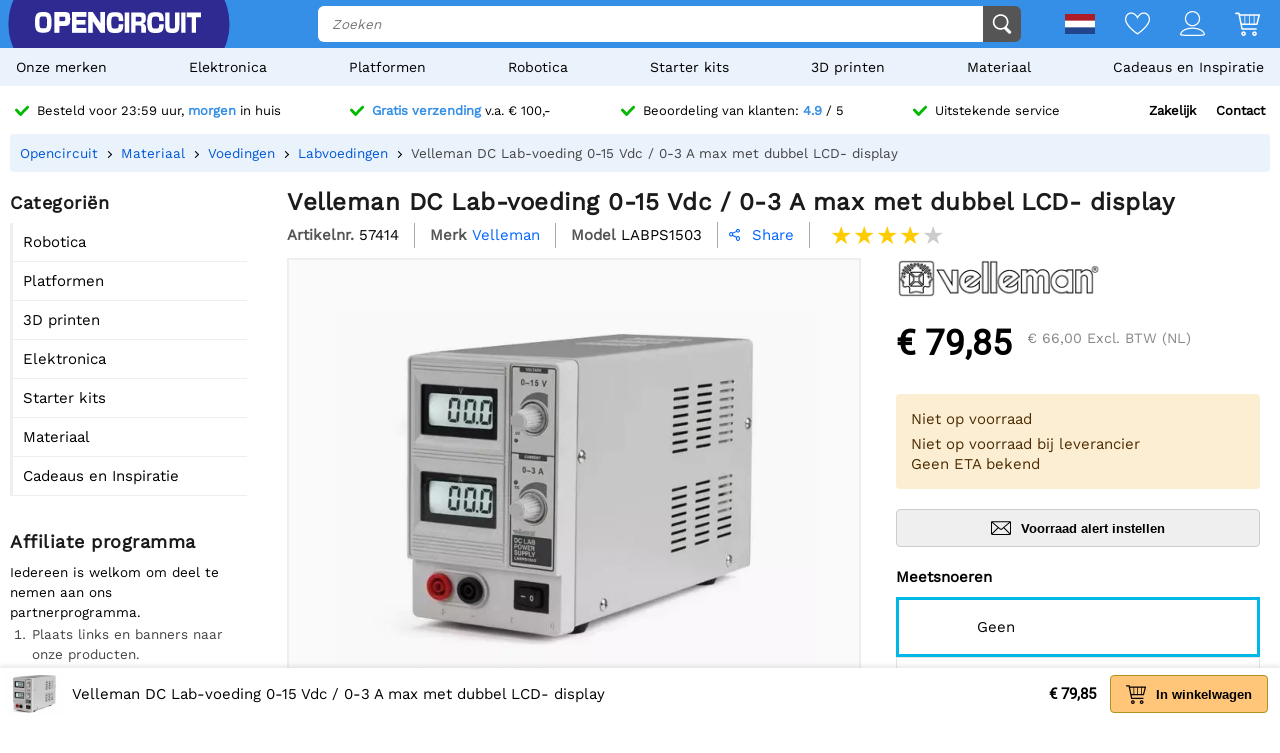

--- FILE ---
content_type: text/html; charset=utf-8
request_url: https://opencircuit.nl/product/dc-lab-voeding-0-15-vdc-0-3-a-max-dubbel-lcd
body_size: 25313
content:
    <!DOCTYPE HTML><html lang="nl"><head><title>Velleman DC Lab-voeding 0-15 Vdc / 0-3 A max met dubbel LCD- display - Opencircuit</title><meta charset="utf-8"><meta name="description" content="Ervaar betrouwbare en nauwkeurige voeding met de Velleman LABPS1503 labovoeding. Regelbare spanning en stroom, LCD-display en automatische stroomlimitering. Perfect voor elektronica-projecten."><meta name="robots" content="index, follow"><meta name="PageID" content="2049384"><meta name="google-site-verification" content="E7CZrGOOesKHJwWuEG0K_D3XWacCTn_8WLSBsu8IXLQ" /><link rel="search" type="application/opensearchdescription+xml" href="/opensearch.xml" title="Opencircuit Search" />  <meta name="currency" data-symbol="&#8364;" content="EUR"><link href="https://fonts.gstatic.com" rel="preconnect" crossorigin><link rel="preconnect" href="cdn.bodanius.com">   <link rel="preload" as="image" href="https://cdn.bodanius.com/media/1/AI6142297_dc-lab-power-supply-0-15-vdc-0-3-a-max-dual_x.jpg" imagesrcset="https://cdn.bodanius.com/media/1/AI6142297_dc-lab-power-supply-0-15-vdc-0-3-a-max-dual_400x.webp 400w, https://cdn.bodanius.com/media/1/AI6142297_dc-lab-power-supply-0-15-vdc-0-3-a-max-dual_600x.webp 600w, https://cdn.bodanius.com/media/1/AI6142297_dc-lab-power-supply-0-15-vdc-0-3-a-max-dual_800x.webp 800w, https://cdn.bodanius.com/media/1/AI6142297_dc-lab-power-supply-0-15-vdc-0-3-a-max-dual_1000x.webp 1000w" imagesizes="50vw">  <link rel="canonical" href="https://opencircuit.nl/product/dc-lab-voeding-0-15-vdc-0-3-a-max-dubbel-lcd">   <link rel="alternate" href="https://opencircuit.nl/product/dc-lab-voeding-0-15-vdc-0-3-a-max-dubbel-lcd" hreflang="nl">   <link rel="alternate" href="https://opencircu.it/product/dc-lab-power-supply-0-15-vdc-0-3-a-max-dual-2" hreflang="it">   <link rel="alternate" href="https://opencircuit.be/product/dc-lab-voeding-0-15-vdc-0-3-a-max-dubbel-lcd" hreflang="nl-BE">   <link rel="alternate" href="https://opencircuit.dk/product/dc-lab-power-supply-0-15-vdc-0-3-a-max-dual-2" hreflang="da">   <link rel="alternate" href="https://opencircuit.es/producto/dc-lab-power-supply-0-15-vdc-0-3-a-max-dual-2" hreflang="es">   <link rel="alternate" href="https://opencircuit.fi/product/dc-lab-power-supply-0-15-vdc-0-3-a-max-dual-2" hreflang="fi">   <link rel="alternate" href="https://opencircuit.fr/produit/dc-lab-power-supply-0-15-vdc-0-3-a-max-dual-2" hreflang="fr">   <link rel="alternate" href="https://opencircuit.pt/product/dc-lab-power-supply-0-15-vdc-0-3-a-max-dual-2" hreflang="pt">   <link rel="alternate" href="https://opencircuit.se/product/dc-lab-power-supply-0-15-vdc-0-3-a-max-dual-2" hreflang="sv">   <link rel="alternate" href="https://opencircuit.shop/product/dc-lab-power-supply-0-15-vdc-0-3-a-max-dual-2" hreflang="en">  <link rel="alternate" href="https://opencircuit.shop/product/dc-lab-power-supply-0-15-vdc-0-3-a-max-dual-2" hreflang="x-default">    <meta property="og:site_name" content="Opencircuit"><meta property="og:description" content="Ervaar betrouwbare en nauwkeurige voeding met de Velleman LABPS1503 labovoeding. Regelbare spanning en stroom, LCD-display en automatische stroomlimitering. Perfect voor elektronica-projecten."><meta property="og:title" content="Velleman DC Lab-voeding 0-15 Vdc / 0-3 A max met dubbel LCD- display - Opencircuit"><meta property="og:type" content="website"><meta property="og:image" content="https://cdn.bodanius.com/media/1/AI6142297_dc-lab-power-supply-0-15-vdc-0-3-a-max-dual_x.jpg"><meta property="og:url" content="/product/dc-lab-voeding-0-15-vdc-0-3-a-max-dubbel-lcd"><meta name="twitter:card" content="summary_large_image" /><meta name="twitter:site" content="@opencrcuit" /><meta name="twitter:title" content="Velleman DC Lab-voeding 0-15 Vdc / 0-3 A max met dubbel LCD- display - Opencircuit" /><meta name="twitter:description" content="Ervaar betrouwbare en nauwkeurige voeding met de Velleman LABPS1503 labovoeding. Regelbare spanning en stroom, LCD-display en automatische stroomlimitering. Perfect voor elektronica-projecten." /><meta name="twitter:image" content="https://cdn.bodanius.com/media/1/AI6142297_dc-lab-power-supply-0-15-vdc-0-3-a-max-dual_x.jpg" /><link rel="shortcut icon" href="/favicon.ico" type="image/x-icon"><link rel="icon" href="/favicon.ico" type="image/x-icon"><link rel="icon" href="/favicon.svg" type="image/svg+xml"><link rel="icon" type="image/png" href="/favicon-32x32.png" sizes="32x32"><link rel="icon" type="image/png" href="/favicon-16x16.png" sizes="16x16"><meta name="msapplication-TileColor" content="#da532c"><meta name="msapplication-TileImage" content="/mstile-144x144.png"><meta name="viewport" content="width=device-width, initial-scale=1"><meta property="fb:app_id" content="203429443197387"><link rel="stylesheet" type="text/css" href="/style/def/30e108278cb713e3a4fef8efc91fe621.css"><script async src="/script/def/05e2bb82622ce72122676d760202a0ca.js"></script><script type="application/ld+json">{"@context":"http://schema.org","@type":"Store","url":"https://opencircuit.nl","telephone":"","address":{"@type": "PostalAddress","addressCountry": "The Netherlands","addressLocality": "Houten","postalCode": "3991CS","streetAddress": "Kaagschip 14"},"name":"Opencircuit","image":"https://cdn.bodanius.com/media/1/0ca159731_headerlogo.svg","logo":"https://cdn.bodanius.com/media/1/0ca159731_headerlogo.svg","email":"info@opencircuit.nl","sameAs":["https://web.facebook.com/OpencircuitNL", "https://www.instagram.com/opencircuitnl", "https://www.linkedin.com/company/opencircuitnl", "https://www.youtube.com/@OpencircuitNL"],"priceRange":["$"]}</script><script type="application/ld+json">{"@context":"http://schema.org","@type":"Organization","url":"https://opencircuit.nl","logo":"https://cdn.bodanius.com/media/1/0ca159731_headerlogo.svg","potentialAction":[{"@type":"SearchAction","target":"https://opencircuit.nl/zoeken/{search_term_string}","query-input":"required name=search_term_string"}]}</script></head><body data-page="productdetail" itemscope itemtype="http://schema.org/WebSite"><meta itemprop="url" content="https://opencircuit.nl/product/dc-lab-voeding-0-15-vdc-0-3-a-max-dubbel-lcd"/><meta itemprop="image primaryImageOfPage" content="https://cdn.bodanius.com/media/1/AI6142297_dc-lab-power-supply-0-15-vdc-0-3-a-max-dual_x.jpg"><img height="1" width="1" style="display:none" src="https://www.facebook.com/tr?id=667873222452381&ev=PageView&noscript=1"/> <div class="PageMargin"><header class="HeaderDiv"><div class="HeaderContent"><div class="BottomHeader"><a class="HeaderImage" href="/" title="Opencircuit"><span class="big"><svg xmlns="http://www.w3.org/2000/svg" viewBox="0 0 535.4 68.9"><g class="text open" transform="translate(0,-20.8)" fill="#ee1425"><path d="m94.8 20.8h-32v68h15.1v-22.1h18.2c14-0.8 17.3-5.5 17.3-23.1 0-18.2-3.7-22.7-18.6-22.7zm-16.9 14.8h13c6.8 0 7.5 0.8 7.5 8 0 6.6-0.7 7.3-7.5 7.3h-13z"></path><path d="m90.9 35h-13.7v16.6h13.7c7.2 0 8.2-1 8.2-8 0-7.6-1-8.6-8.2-8.6zm0 15.2h-12.3v-14h12.3c6.4 0 6.8 0.6 6.8 7.4 0 6.3-0.4 6.6-6.8 6.6zm0-15.2h-13.7v16.6h13.7c7.2 0 8.2-1 8.2-8 0-7.6-1-8.6-8.2-8.6zm0 15.2h-12.3v-14h12.3c6.4 0 6.8 0.6 6.8 7.4 0 6.3-0.4 6.6-6.8 6.6zm0-15.2h-13.7v16.6h13.7c7.2 0 8.2-1 8.2-8 0-7.6-1-8.6-8.2-8.6zm0 15.2h-12.3v-14h12.3c6.4 0 6.8 0.6 6.8 7.4 0 6.3-0.4 6.6-6.8 6.6zm0-15.2h-13.7v16.6h13.7c7.2 0 8.2-1 8.2-8 0-7.6-1-8.6-8.2-8.6zm0 15.2h-12.3v-14h12.3c6.4 0 6.8 0.6 6.8 7.4 0 6.3-0.4 6.6-6.8 6.6zm4-29.4h-32v68h15v-22.1h18.2c14-0.8 17.3-5.5 17.3-23.1 0-18.2-3.7-22.7-18.6-22.7zm1.2 45h-18.9v22.4h-13.7v-66.8h31.3c14.5 0 18 4.4 18 22 0 17.3-3.3 21.7-16.7 22.6zm-5.2-31h-13.7v16.8h13.7c7.2 0 8.2-1 8.2-8 0-7.6-1-8.6-8.2-8.6zm0 15.4h-12.3v-14h12.3c6.4 0 6.8 0.6 6.8 7.4 0 6.3-0.4 6.6-6.8 6.6zm0-15.2h-13.7v16.6h13.7c7.2 0 8.2-1 8.2-8 0-7.6-1-8.6-8.2-8.6zm0 15.2h-12.3v-14h12.3c6.4 0 6.8 0.6 6.8 7.4 0 6.3-0.4 6.6-6.8 6.6zm0-15.2h-13.7v16.6h13.7c7.2 0 8.2-1 8.2-8 0-7.6-1-8.6-8.2-8.6zm0 15.2h-12.3v-14h12.3c6.4 0 6.8 0.6 6.8 7.4 0 6.3-0.4 6.6-6.8 6.6zm43.3 23v-11.4h28v-14.8h-28v-10.5h30.9v-15.7h-45.8v68h46v-15.5h-31z"></path><path d="m134.2 73.2v-11.4h28v-14.8h-28v-10.5h30.9v-15.7h-45.8v68h46v-15.5h-31zm30.3 15h-44.6v-66.7h44.5v14.3h-30.9v11.8h28v13.6h-28v12.6h31zm46.6-67.4v37.2h-0.5l-24.7-37.2h-14.3v68h15v-37h0.5l24.8 37h14.2v-68z"></path><path d="m211.1 20.8v37.2h-0.5l-24.7-37.2h-14.3v68h15v-37h0.5l24.8 37h14.2v-68zm14.3 67.4h-13.1l-24.8-37h-1.5v37h-13.7v-66.7h13.2l24.5 36.9 0.2 0.2h1.5v-37.1h13.7zm-198.7-67.4c-21.4 0-26.7 6.8-26.7 34 0 27.3 5.3 34 26.7 34 21.3 0 26.6-6.7 26.6-34 0-27.2-5.3-34-26.6-34zm0 53.7c-11 0-12.2-2-12.2-19.7s1.2-19.6 12.2-19.6 12.1 2 12.1 19.6c0 17.8-1.2 19.7-12.1 19.7z"></path></g><path class="text circuit" d="m275.3 65.9h0.1a13.8 14.4 0 0 1-0.1 0zm-5.5-26.1h14.7c0 10.6-1 17.8-4.3 22.2a13.8 14.4 0 0 1-4.9 3.8c-1.4 0.8-2.9 1.4-4.2 1.8h0.3l-2.6 0.5h0.1c-2.6 0.5-4.6 0.5-4.6 0.5-1.8 0.2-4 0.3-6.1 0.3-21.3 0-26.7-6.8-26.7-34.2 0-27.5 5.4-34.2 26.7-34.2 21.2 0 26.4 5.8 26.3 29h-14.7c0.2-13-1-14.5-11.6-14.5-10.8 0-12 2-12 19.7 0 17.8 1.2 19.8 12 19.8 10.6 0 11.8-1.6 11.6-14.7zm28.2-38c-2.7 0-5.5-0.2-8.2 0v66h14v-66.1c-1.8-0.1-4 0.1-5.8 0.2zm90.8 52.6c-10.8 0-12-2-12-19.7s1.2-19.7 12-19.7c10.6 0 11.8 1.4 11.7 14.5h14.7c0-23.1-5.2-29-26.5-29-21.2 0-26.5 6.8-26.5 34.2 0 27.3 5.3 34.2 26.6 34.2s26.5-5.9 26.3-29.1h-14.7c0.2 13.1-1 14.6-11.7 14.6zm63-52.8v39c0 12.5-0.9 13.8-9 13.8s-9-1.4-9-13.8v-39h-14v39c0 22.6 4.6 28.3 23 28.3s23-5.7 23-28.3v-39zm20 0v66.3h14v-66.4h-14zm17.7 0v15.3h16v51h13.9v-51h16v-15.4h-45.9zm-142.5 36.6c7.4-1.2 10.5-6.4 10.5-17.4 0-15.4-3.4-19.2-17.3-19.2h-29.7v66.3h14v-23.4h10.5c7.3 0 8 0.7 8 8v15.4h14.7v-16.4c0-8.5-3.7-12.4-10.6-13.3zm-10.4-7.3h-12v-15h12c6.3 0 7 0.9 7 7.4 0 6.7-0.7 7.6-7 7.6z" fill="#333"></path></svg></span><span class="small"><svg xmlns="http://www.w3.org/2000/svg" viewBox="0 0 109.5 68"><path d="M26.7 0C5.3 0 0 6.8 0 34c0 27.3 5.3 34.1 26.7 34.1 21.3 0 26.6-6.8 26.6-34C53.3 6.8 48 0 26.7 0zm0 53.7c-11 0-12.2-2-12.2-19.7s1.2-19.6 12.2-19.6 12.1 2 12.1 19.6c0 17.8-1.2 19.7-12.1 19.7z" fill="#ee1425"></path><path fill="#333" d="M100.2 64.7h.09-.19zm-5.57-25.73h14.86c0 10.5-1.02 17.5-4.36 21.85-1.34 1.62-3.02 2.91-4.92 3.78-1.49.76-2.97 1.32-4.27 1.7h.28l-2.6.57h.09c-2.69.47-4.64.47-4.64.47-1.86.19-3.99.28-6.22.28-21.45 0-26.93-6.72-26.93-33.67S61.39.39 82.84.39s26.75 5.68 26.65 28.56H94.63c.19-12.86-1.02-14.28-11.79-14.28-10.87 0-12.07 1.89-12.07 19.3 0 17.5 1.21 19.48 12.07 19.48 10.77 0 11.98-1.51 11.79-14.47z"></path></svg></span></a><div class="BottomHeaderCenter"><div class="MenuButton"><span class="fonticon">&#xe96c;</span><span>Menu</span></div><div class="Empty"></div><div class="HeaderSearch"><span><input itemprop="query-input" type="text" name="search_term_string" placeholder="Zoeken" autocomplete="off" data-searchurl="/zoeken/" required></span><button><svg xmlns="http://www.w3.org/2000/svg" viewBox="0 0 1000 1000"><g><path d="M932.8,850l-201-201c56.4-67.6,90.3-154.5,90.3-249.5C822.2,184.2,647.9,10,432.7,10C217.4,10,43.2,184.2,43.2,399.5C43.2,614.7,217.4,789,432.7,789c61.1,0,119-14.1,170.5-39.1c3,4.7,6.6,9.1,10.7,13.2l203,203c32,32,84,32,116,0C964.8,934,964.8,882,932.8,850z M125.2,399.5C125.2,229.7,262.9,92,432.7,92s307.5,137.7,307.5,307.5c0,169.8-137.8,307.5-307.5,307.5C262.9,707,125.2,569.3,125.2,399.5z"></path></g></svg></button></div></div><div class="BottomHeaderRight"><div><span class="flag">  <img data-src="https://cdn.bodanius.com/resources/images/flagsvg/nl.svg" alt="nl" data-hreflang="nl"><span class="drop"><span>     <a href="https://opencircu.it" title="Italiaans" data-hreflang="it"><img data-src="https://cdn.bodanius.com/resources/images/flagsvg/it.svg" alt="it"></a>    <a href="https://opencircuit.be" title="Nederlands" data-hreflang="nl-BE"><img data-src="https://cdn.bodanius.com/resources/images/flagsvg/be.svg" alt="nl-BE"></a>    <a href="https://opencircuit.dk" title="Deens" data-hreflang="da"><img data-src="https://cdn.bodanius.com/resources/images/flagsvg/dk.svg" alt="da"></a>    <a href="https://opencircuit.es" title="Spaans" data-hreflang="es"><img data-src="https://cdn.bodanius.com/resources/images/flagsvg/es.svg" alt="es"></a>    <a href="https://opencircuit.fi" title="Fins" data-hreflang="fi"><img data-src="https://cdn.bodanius.com/resources/images/flagsvg/fi.svg" alt="fi"></a>    <a href="https://opencircuit.fr" title="Frans" data-hreflang="fr"><img data-src="https://cdn.bodanius.com/resources/images/flagsvg/fr.svg" alt="fr"></a>    <a href="https://opencircuit.pt" title="Portugees" data-hreflang="pt"><img data-src="https://cdn.bodanius.com/resources/images/flagsvg/pt.svg" alt="pt"></a>    <a href="https://opencircuit.se" title="Zweeds" data-hreflang="sv"><img data-src="https://cdn.bodanius.com/resources/images/flagsvg/se.svg" alt="sv"></a>    <a href="https://opencircuit.shop" title="Engels" data-hreflang="en"><img data-src="https://cdn.bodanius.com/resources/images/flagsvg/en.svg" alt="en"></a>   </span></span></span><a href="/wishlist" title="Wishlist" class="Link"><svg xmlns="http://www.w3.org/2000/svg" viewBox="0 0 180 160">
  <path fill-rule="evenodd" d="M84.316 21.159C88.03 25.614 90 28.998 90 28.998s1.97-3.384 5.684-7.84C102.843 12.569 116.483 0 135 0c28.125 0 45 25 45 50 0 50-88.875 110-90 110S0 100 0 50C0 24.994 16.875 0 45 0c18.517 0 32.157 12.57 39.316 21.159zM90 46.966l-7.733-13.29-.004-.007-.005-.008v-.001a32.877 32.877 0 00-.543-.863 55.928 55.928 0 00-1.973-2.819 66.754 66.754 0 00-7.798-8.76C65.064 14.771 55.9 9.143 45 9.143 23.269 9.143 9 28.465 9 50c0 9.88 4.463 21.19 12.38 33.191 7.827 11.863 18.44 23.516 29.347 33.882 10.87 10.331 21.808 19.173 30.102 25.431a287.655 287.655 0 009.171 6.66 287.655 287.655 0 009.17-6.66c8.295-6.258 19.233-15.1 30.103-25.431 10.908-10.366 21.52-22.019 29.346-33.882C166.537 71.191 171 59.881 171 50c0-21.53-14.269-40.857-36-40.857-10.901 0-20.065 5.628-26.944 12.076a66.698 66.698 0 00-7.798 8.76 55.755 55.755 0 00-1.972 2.82 32.486 32.486 0 00-.543.862l-.001.001-.005.008-.003.006c0 .001 0 0 0 0L90 46.966z"/>
</svg></a><a href="/inloggen" title="Account overzicht" class="Link"><svg xmlns="http://www.w3.org/2000/svg" viewBox="0 0 160 160">
  <path fill-rule="evenodd" d="M129 49c0 27.062-21.938 49-49 49S31 76.062 31 49 52.938 0 80 0s49 21.938 49 49zm-8 0c0 22.644-18.356 41-41 41S39 71.644 39 49 57.356 8 80 8s41 18.356 41 41zM160 152.298c0 7.704-34.943 7.703-78.375 7.702h-3.25C34.943 160.001 0 160.002 0 152.298 0 125.624 35.818 106 80 106s80 19.624 80 46.298zm-8.363-3.232l.108-.029c-1.294-8.234-7.524-16.33-19.134-22.938C119.587 118.686 101.019 114 80 114s-39.587 4.686-52.61 12.099c-11.611 6.608-17.84 14.704-19.135 22.938l.108.029c3.247.873 8.448 1.556 15.593 2.025 13.854.91 33.01.909 54.652.909h2.784c21.642 0 40.798.001 54.652-.909 7.145-.469 12.346-1.152 15.593-2.025z"/>
</svg></a><a href="/winkelwagen" title="Winkelwagen" class="Link"><svg xmlns="http://www.w3.org/2000/svg" viewBox="0 0 32 32"><path d="M31.914 5.4l-2.914 11.6c0 0.139-0.028 0.27-0.078 0.389-0.102 0.24-0.293 0.432-0.532 0.533-0.12 0.051-0.252 0.078-0.39 0.078h-19l0.8 4h17.2c0.553 0 1 0.447 1 1s-0.447 1-1 1h-18c-0.553 0-1-0.447-1-1l-3.8-19h-3.2c-0.552 0-1-0.448-1-1s0.448-1 1-1h4c0.553 0 1 0.448 1 1l0.2 1h24.8c0.553 0 1 0.448 1 1 0 0.143-0.032 0.277-0.086 0.4zM8.6 16h3.4v-10h-5.4l2 10zM18 6h-5v10h5v-10zM24 6h-5v10h5v-10zM25 6v10h2.253l2.533-10h-4.786zM11 26c1.657 0 3 1.344 3 3s-1.343 3-3 3-3-1.344-3-3 1.343-3 3-3zM11 30c0.553 0 1-0.447 1-1s-0.447-1-1-1-1 0.447-1 1 0.447 1 1 1zM25 26c1.657 0 3 1.344 3 3s-1.343 3-3 3-3-1.344-3-3 1.343-3 3-3zM25 30c0.553 0 1-0.447 1-1s-0.447-1-1-1-1 0.447-1 1 0.447 1 1 1z"></path></svg><span data-shoppingamount class="ShoppingcartAmount hidden"></span></a></div></div></div></div><nav><ul class="Mainlist">   <li data-listid="brand"><a href="/merken" data-ajax="true">Onze merken</a></li>  <li data-listid="cat_1655"><a href="/list/elektronica" data-ajax="true">Elektronica</a></li>  <li data-listid="cat_1986"><a href="/list/platformen" data-ajax="true">Platformen</a></li>  <li data-listid="cat_1706"><a href="/list/robots" data-ajax="true">Robotica</a></li>  <li data-listid="cat_1710"><a href="/list/startpakketten-en-kits" data-ajax="true">Starter kits</a></li>  <li data-listid="cat_1709"><a href="/list/3d-printen" data-ajax="true">3D printen</a></li>  <li data-listid="cat_1652"><a href="/list/materiaal" data-ajax="true">Materiaal</a></li>  <li data-listid="cat_2292"><a href="/list/cadeaus-en-inspiratie" data-ajax="true">Cadeaus en Inspiratie</a></li>  </ul></nav></header>   <div id="MainDiv" class="MainPanel">  <div class="footer_usp header_usp"><div>    <a href="/bestelinformatie"><svg class="icon" aria-hidden="true" width="16" height="16" viewBox="0 0 32 32" focusable="false"><path d="M15.1 26.3a3.2 3.2 0 0 1-4.6 0L1 16.3a3.5 3.5 0 0 1 0-4.7 3.2 3.2 0 0 1 4.6 0l7.3 7.6L26.5 5A3.2 3.2 0 0 1 31 5a3.5 3.5 0 0 1 0 4.7L15 26.3z"></path></svg><span>Besteld voor 23:59 uur, <b>morgen</b> in huis</span></a>   <a href="/bestelinformatie"><svg class="icon" aria-hidden="true" width="16" height="16" viewBox="0 0 32 32" focusable="false"><path d="M15.1 26.3a3.2 3.2 0 0 1-4.6 0L1 16.3a3.5 3.5 0 0 1 0-4.7 3.2 3.2 0 0 1 4.6 0l7.3 7.6L26.5 5A3.2 3.2 0 0 1 31 5a3.5 3.5 0 0 1 0 4.7L15 26.3z"></path></svg><span><b>Gratis verzending</b> v.a. &#8364; 100,-</span></a>    <a href="/beoordelingen"><svg class="icon" aria-hidden="true" width="16" height="16" viewBox="0 0 32 32" focusable="false"><path d="M15.1 26.3a3.2 3.2 0 0 1-4.6 0L1 16.3a3.5 3.5 0 0 1 0-4.7 3.2 3.2 0 0 1 4.6 0l7.3 7.6L26.5 5A3.2 3.2 0 0 1 31 5a3.5 3.5 0 0 1 0 4.7L15 26.3z"></path></svg><span>Beoordeling van klanten: <b>4.9</b> / 5</span></a>  <a href="/contact"><svg class="icon" aria-hidden="true" width="16" height="16" viewBox="0 0 32 32" focusable="false"><path d="M15.1 26.3a3.2 3.2 0 0 1-4.6 0L1 16.3a3.5 3.5 0 0 1 0-4.7 3.2 3.2 0 0 1 4.6 0l7.3 7.6L26.5 5A3.2 3.2 0 0 1 31 5a3.5 3.5 0 0 1 0 4.7L15 26.3z"></path></svg><span>Uitstekende service</span></a><span><a href="/zakelijk">Zakelijk</a><a href="/contact">Contact</a></span></div></div> <div class="ProductBreadcrumb"><span class="Content"><ol itemscope itemtype="http://schema.org/BreadcrumbList"><li itemprop="itemListElement" itemscope itemtype="http://schema.org/ListItem"><a href="/" data-ajax="true" itemscope itemtype="http://schema.org/Thing" itemprop="item" itemid="/"><span itemprop="name">Opencircuit</span></a><meta itemprop="position" content="1"></li>  <li itemprop="itemListElement" itemscope itemtype="http://schema.org/ListItem"><a href="/list/materiaal" data-ajax="true" itemscope itemtype="http://schema.org/Thing" itemprop="item" itemid="/list/materiaal"><span itemprop="name">Materiaal</span></a><meta itemprop="position" content="5"></li>  <li itemprop="itemListElement" itemscope itemtype="http://schema.org/ListItem"><a href="/list/voedingen" data-ajax="true" itemscope itemtype="http://schema.org/Thing" itemprop="item" itemid="/list/voedingen"><span itemprop="name">Voedingen</span></a><meta itemprop="position" content="4"></li>  <li itemprop="itemListElement" itemscope itemtype="http://schema.org/ListItem"><a href="/list/labvoedingen" data-ajax="true" itemscope itemtype="http://schema.org/Thing" itemprop="item" itemid="/list/labvoedingen"><span itemprop="name">Labvoedingen</span></a><meta itemprop="position" content="3"></li>  <li itemprop="itemListElement" itemscope itemtype="http://schema.org/ListItem"><a href="/product/dc-lab-voeding-0-15-vdc-0-3-a-max-dubbel-lcd" data-ajax="true" itemscope itemtype="http://schema.org/Thing" itemprop="item" itemid="/product/dc-lab-voeding-0-15-vdc-0-3-a-max-dubbel-lcd"><span itemprop="name">Velleman DC Lab-voeding 0-15 Vdc / 0-3 A max met dubbel LCD- display</span></a><meta itemprop="position" content="2"></li>  </ol></span></div> <div class="Table"> <nav class="LeftMenu account_panel"><div class="GroupsMenu Mobile LinkList"><h2>Account</h2><ul><li data-arrow="true"><a href="/account"><span class="fonticon"></span><span>Account overzicht</span></a></li></ul></div>   <div class="GroupsMenu CategoryList"><h2>Categoriën</h2><ul>       <li><span class="NoSelect" data-ecm="1706">Robotica</span>  </li>        <li><span class="NoSelect" data-ecm="1986">Platformen</span>  </li>          <li><span class="NoSelect" data-ecm="1709">3D printen</span>  </li>        <li><span class="NoSelect" data-ecm="1655">Elektronica</span>  </li>        <li><span class="NoSelect" data-ecm="1710">Starter kits</span>  </li>        <li><span class="NoSelect" data-ecm="1652">Materiaal</span>  </li>        <li><span class="NoSelect" data-ecm="2292">Cadeaus en Inspiratie</span>  </li>    </ul></div> <div class="GroupsMenu"><h2>Affiliate programma</h2><div class="Ad"><a href="/affiliate">Iedereen is welkom om deel te nemen aan ons partnerprogramma.</a><br><ol><li>Plaats links en banners naar onze producten.</li><li>De bezoeker plaatst een bestelling bij ons.</li><li>Ontvang tot 10% commissie.</li></ol><a class="blue" href="/affiliate"><span>Meer informatie</span></a></div></div></nav> <section class="ContentWidgets" itemscope itemtype="https://schema.org/Product"><div class="ProductInfoContainer ProductPage " data-pagejs="|productpage|5b77f"><meta itemprop="url" content="/product/dc-lab-power-supply-0-15-vdc-0-3-a-max-dual-2"><meta itemprop="productid" content="57414"><meta itemprop="image" content="https://cdn.bodanius.com/media/1/AI6142297_dc-lab-power-supply-0-15-vdc-0-3-a-max-dual_900x600.jpg">    <h1 itemprop="name" title="Velleman DC Lab-voeding 0-15 Vdc / 0-3 A max met dubbel LCD- display"><span> Velleman DC Lab-voeding 0-15 Vdc / 0-3 A max met dubbel LCD- display </span></h1><div class="ProductHeader"><span class="label"> Artikelnr. </span><span itemprop="sku"> 57414 </span>   <span class="label"> Merk </span><a href="/merk/velleman" class="blue" itemprop="brand" itemtype="https://schema.org/Brand" itemscope><span itemprop="name">Velleman<span></a>  <span class="label"> Model </span><span itemprop="mpn"> LABPS1503 </span>    <span class="ShareDialog" data-objtype="3" data-objid="57414"><span class="fonticon"> &#xe993; </span> Share </span> <a class="ProductRating blue" href="#leavereview">   <span itemprop="aggregateRating" itemscope itemtype="http://schema.org/AggregateRating"><meta itemprop="ratingValue" content="4"><meta itemprop='reviewCount' content="3"><meta itemprop="ratingCount" content="3">  <span class="ReviewStars" style="--rating:4;" aria-label="Rating: 4 out of 5."></span> </span>  </a>  </div><div class="ProductIntro"><div class="Image">             <div class="ImagePreview"><img src="https://cdn.bodanius.com/media/1/AI6142297_dc-lab-power-supply-0-15-vdc-0-3-a-max-dual_x.jpg" srcset="https://cdn.bodanius.com/media/1/AI6142297_dc-lab-power-supply-0-15-vdc-0-3-a-max-dual_400x.webp 400w, https://cdn.bodanius.com/media/1/AI6142297_dc-lab-power-supply-0-15-vdc-0-3-a-max-dual_600x.webp 600w, https://cdn.bodanius.com/media/1/AI6142297_dc-lab-power-supply-0-15-vdc-0-3-a-max-dual_800x.webp 800w, https://cdn.bodanius.com/media/1/AI6142297_dc-lab-power-supply-0-15-vdc-0-3-a-max-dual_1000x.webp 1000w" sizes="50vw" alt="Velleman DC Lab-voeding 0-15 Vdc / 0-3 A max met dubbel LCD- display" data-imagesetpreview="product_images_57414"><div class="PreviewOverlay"></div></div>  <ul class="ImageStrip">  <li><a href="https://cdn.bodanius.com/media/1/AI6142297_dc-lab-power-supply-0-15-vdc-0-3-a-max-dual_x.jpg" target="_blank" data-imageset="product_images_57414" data-imgprev="https://cdn.bodanius.com/media/1/AI6142297_dc-lab-power-supply-0-15-vdc-0-3-a-max-dual_x.jpg" data-imageid="142297" title="Velleman DC Lab-voeding 0-15 Vdc / 0-3 A max met dubbel LCD- display" data-background="https://cdn.bodanius.com/media/1/AI6142297_dc-lab-power-supply-0-15-vdc-0-3-a-max-dual_x.jpg"></a></li>  <li><a href="https://cdn.bodanius.com/media/1/ELM142298_dc-lab-power-supply-0-15-vdc-0-3-a-max-dual_x.jpg" target="_blank" data-imageset="product_images_57414" data-imgprev="https://cdn.bodanius.com/media/1/ELM142298_dc-lab-power-supply-0-15-vdc-0-3-a-max-dual_x.jpg" data-imageid="142298" title="Velleman DC Lab-voeding 0-15 Vdc / 0-3 A max met dubbel LCD- display" data-background="https://cdn.bodanius.com/media/1/ELM142298_dc-lab-power-supply-0-15-vdc-0-3-a-max-dual_x.jpg"></a></li>  </ul><br><br><br>    <div class="tab-container" data-producttabid="57414"><h2 class="Homeheader Tabs NoSelect">  <span data-field="desc" class="Selected"> Beschrijving </span>    <span data-field="att"> Bijlagen </span>  </h2><div class="tab-content"><div data-field="desc" itemprop="description" class="ProductDescription ckcontent"> <p>Deze Velleman LABPS1503 labovoeding is een hoogwaardig apparaat dat werkt in zowel de constante spanning als constante stroom modus. Het schakelt naadloos over naar de Constant Current modus bij overbelasting, waardoor een constante maximale output gegarandeerd is. Met automatische stroomlimitering hoeft je je geen zorgen te maken over kortsluitingen, tenzij je een lagere stroomwaarde hebt ingesteld.</p><p>Deze labovoeding heeft een LCD-display voor het aflezen van de spanning en stroom, en de wit-grijze kleur en geïsoleerde aansluitingen voegen een professionele uitstraling toe aan je opstelling. Het apparaat is ontworpen voor gebruik binnenshuis en voldoet aan vervuilingsgraad II en de meetcategorie CAT III, wat zorgt voor veilige en betrouwbare prestaties.</p><p>De LABPS1503 is uitgerust met IEC1010-uitgangsconnectoren en wordt gevoed door een 230 VAC 50 Hz 0.8 A ingang. Hiermee levert het een maximaal regelbare uitgangsspanning van 0-15 VDC en een maximaal regelbare uitgangsstroom van 0-3 A. Met een lage rimpelspanning van slechts 1 mV biedt het een stabiele en nauwkeurige voeding.</p><p>Met een hoogtelimiet van 2000 m en een temperatuurbereik van 5°C tot 40°C is deze labovoeding geschikt voor verschillende omgevingen. Het weegt 2.958 kg en heeft compacte afmetingen van 95 x 150 x 240 mm, waardoor het gemakkelijk te integreren is in je werkruimte.</p><p><strong>Kenmerken</strong></p><ul><li>LCD- display voor spanning en stroom</li><li>beschermingsmodus: stroombeperkend</li><li>kleur: wit-grijs</li><li>geïsoleerde terminals</li><li>output : IEC1010</li><li>Alleen binnenshuis te gebruiken</li><li>vervuilingsgraad II</li><li>meting CAT III</li><li>beveiligd met een zekering</li></ul><p><strong>Specificaties</strong></p><ul><li>ingangsspanning: 230 VAC 50 Hz 0,8 A 85 W pf: 0,75</li><li>output : 0-15 VDC max. instelbaar</li><li>output : 0-3 A max. instelbaar</li><li>rimpelspanning: 1 mV</li><li>bedrijfshoogte: tot 2000 m</li><li>werktemperatuur: 5 ° C - 40 ° C</li><li>max. hoogte relatieve vochtigheid: <90%</li><li>zekering: F1AL 250 V</li><li>afmetingen: 95 x 150 x 240 mm</li><li>gewicht: 2.958 kg</li></ul> </div></div></div>     <h2 class="Homeheader"> Eigenschappen </h2><div class="PackedSales"><div class="ProductPropertytitle">Merk informatie</div><table class="ProductPropertyTable">  <tr><td>Merk</td><td>  <a href="/merk/velleman">Velleman</a>  </td></tr>  <tr><td>Model</td><td>LABPS1503</td></tr>    </table>   <div class="ProductPropertytitle">Afmetingen</div><table class="ProductPropertyTable"> <tr><td>Lengte</td><td>150&thinsp;mm</td></tr> <tr><td>Breedte</td><td>95&thinsp;mm</td></tr> <tr><td>Hoogte</td><td>240&thinsp;mm</td></tr> <tr><td>Gewicht</td><td>2.958&thinsp;g</td></tr> </table>  </div>   </div><div class="Attributes"><div>   <div class="ProductBrand"><a href="/merk/velleman" class="BrandImg"><img src="[data-uri]" data-src="https://cdn.bodanius.com/media/1/DTU134755_velleman_x.png" height="40" width="205" alt="Velleman" title="Velleman"></a></div>   <div class="ProductBrand"><div class="PriceContainer"><span class="PriceDisplay" id="productprice">&#8364; 79,85</span><span class="PriceEXDisplay"><span id="productexprice" data-vat="66">&#8364; 66,00</span> Excl. BTW (NL)</span></div>    </div>   <span class="productstock">  <span class="title">Niet op voorraad</span>     <span class="desc"> Niet op voorraad bij leverancier<br>Geen ETA bekend</span>   </span>     <button type="button" class="btn_stocknotify " title="Stuur mij een email wanneer dit product weer op voorraad is."><svg xmlns="http://www.w3.org/2000/svg" width="160" height="160" viewBox="0 0 160 160">
  <path fill-rule="evenodd" d="M0 35c0-5.523 4.477-10 10-10h140c5.523 0 10 4.477 10 10v90c0 5.523-4.477 10-10 10H10c-5.523 0-10-4.477-10-10V35zm76.121 50.563L14.181 33H145.82L83.879 85.563a5.993 5.993 0 01-7.758 0zm30.989-9.212L152 38.258v83.067l-44.89-44.974zM89.05 91.676l11.934-10.127L146.351 127H13.649l45.367-45.451L70.95 91.676a13.983 13.983 0 0018.1 0zM8 38.257l44.89 38.094L8 121.325V38.258z"/>
</svg><span>Voorraad alert instellen</span></span></button>          <div class="upselladd"><span class="title">Meetsnoeren</span><div class="content NoSelect"><input type="radio" class="hidden" name="upsell_16573" id="upsell_16573_0" checked><label for="upsell_16573_0"><span></span><span><span>Geen</span></span></label>  <input type="radio" data-pid="58621" data-addtocart="1" name="upsell_16573" id="upsell_16573_58621"><label for="upsell_16573_58621" title="Velleman TLM3 Meetsnoeren set - banaanstekker / geisoleerde krokodillenklem - 3 stuks"><span><span data-background="https://cdn.bodanius.com/media/1/cc2150012_set-meetsnoeren-banaanstekker-geisoleerde_x.jpg"></span></span><span><span class="name"> <svg xmlns="http://www.w3.org/2000/svg" viewBox="0 0 1000 1000">
<g><path d="M823.4,590.9c-110.1-238.4-39-314.9-38.3-315.7c1.2-1.2,1.4-3.2,0.5-4.7c-1-1.5-2.9-2-4.6-1.3c-1.6,0.6-154.8,64.4-135.5,205.9c-42.1-37.8-238.3-231.5-118.2-459.5c0.7-1.4,0.5-3.1-0.6-4.3c-1-1.2-2.8-1.6-4.2-0.9c-2.6,1-63.9,27.2-112.7,93.4c-45,60.9-86.9,168.7-30.5,335.4c20.5,78.4-18.2,142-38.9,169c5.1-18.6,11.5-50.1,10.5-86.3c-1.7-53-20.8-126.1-102.4-173.5c-1.2-0.7-2.9-0.7-4.1,0.2c-1.3,0.9-1.8,2.4-1.4,3.9c0.2,1.4,30.8,140.7-22.8,205.1c-46.2,55.7-91.6,152.4-67,242.1c20.6,75,84.8,132.2,190.9,170c27.2,8.4,53.3,14.7,82,20.1c1.9,0.4,3.7-0.7,4.3-2.5c0.5-1.9-0.3-3.9-2.1-4.7c-54.5-23.6-110.7-72.8-68.9-172.8c39.8-86.1,32.7-130.6,24.7-149.6c20.6,11.6,61.4,41.6,51.2,94.5c-0.3,1.6,0.4,3.2,1.8,3.9c1.4,0.8,3.1,0.7,4.3-0.3c1.3-1,124.1-102,68.3-225.8c27.5,15.9,100.4,71.3,57.4,198.6c-14.3,54.8,24.7,94.1,26.3,95.8c1.3,1.2,3.3,1.5,4.8,0.4c1.5-0.9,2-2.8,1.4-4.5c-1.3-3.4-30.3-81.8,32.7-125c-3.4,20.1-8.7,69.8,13.9,97c20.3,24.4,39.9,64.4,33.9,103.6c-4.2,27.5-20.5,50.7-48.5,68.8c-1.6,1.1-2.2,3.1-1.4,4.8c0.8,1.8,2.8,2.5,4.6,2c69.3-22.9,160.1-68.4,199.7-155.2C863.6,754.9,859.9,678.2,823.4,590.9z"/></g>
</svg>Velleman TLM3 Meetsnoeren set - banaanstekker / geisoleerde krokodillenklem - 3 stuks</span><span class="price">+ &#8364; 2,30</span><a href="/product/set-meetsnoeren-banaanstekker-geisoleerde" target="_blank"><svg width="160" height="160" viewBox="0 0 160 160" fill="none" xmlns="http://www.w3.org/2000/svg">
<path d="M130.944 74.3919L142.683 62.6164C155.14 50.1218 155.14 29.8641 142.683 17.3695C130.227 4.87495 110.031 4.87495 97.5745 17.3695L55.2242 59.7089C42.7677 72.2035 42.9628 92.2761 55.4193 104.771C59.832 109.197 65.1582 112.169 70.7855 113.538C73.8671 114.287 75.6236 118.53 73.3846 120.776C72.6167 121.546 71.5282 121.919 70.4602 121.714C62.8518 120.249 55.6801 116.344 49.7807 110.427C34.2101 94.8083 34.0056 69.6806 49.5762 54.0624L91.9359 11.7137C107.507 -3.90455 132.751 -3.90455 148.322 11.7137C163.893 27.3319 163.893 52.654 148.322 68.2722L136.67 79.9597C134.393 82.2439 130.059 80.0975 129.976 76.8731C129.953 75.9481 130.291 75.0472 130.944 74.3919Z" fill="black"/>
<path d="M29.0562 85.6081L17.3166 97.3837C4.86009 109.878 4.86009 130.136 17.3166 142.63C29.773 155.125 49.969 155.125 62.4254 142.63L104.776 100.291C117.232 87.7965 117.037 67.7239 104.581 55.2293C100.168 50.8031 94.8418 47.831 89.2145 46.4624C86.1329 45.713 84.3763 41.4698 86.6154 39.2239C87.3833 38.4537 88.4718 38.0806 89.5398 38.2862C97.1482 39.7514 104.32 43.656 110.219 49.5734C125.79 65.1917 125.994 90.3194 110.424 105.938L68.0641 148.286C52.4935 163.905 27.2485 163.905 11.6779 148.286C-3.89265 132.668 -3.89265 107.346 11.6779 91.7278L23.3298 80.0403C25.6071 77.7561 29.9407 79.9025 30.0236 83.1269C30.0474 84.0519 29.7095 84.9528 29.0562 85.6081Z" fill="black"/>
</svg>
</a></span></label>  <input type="radio" data-pid="55207" data-addtocart="1" name="upsell_16573" id="upsell_16573_55207"><label for="upsell_16573_55207" title="Velleman Aansluitsnoeren 100cm - 4mm - 30V / 6A - 2 stuks"><span><span data-background="https://cdn.bodanius.com/media/1/9M8131739_connection-leads-100-cm-(3.3-ft)-4-mm-(3-16)-2_x.jpg"></span></span><span><span class="name"> Velleman Aansluitsnoeren 100cm - 4mm - 30V / 6A - 2 stuks</span><span class="price">+ &#8364; 8,20</span><a href="/product/aansluitsnoeren-100cm-4mm-30v-6a-2-stuks" target="_blank"><svg width="160" height="160" viewBox="0 0 160 160" fill="none" xmlns="http://www.w3.org/2000/svg">
<path d="M130.944 74.3919L142.683 62.6164C155.14 50.1218 155.14 29.8641 142.683 17.3695C130.227 4.87495 110.031 4.87495 97.5745 17.3695L55.2242 59.7089C42.7677 72.2035 42.9628 92.2761 55.4193 104.771C59.832 109.197 65.1582 112.169 70.7855 113.538C73.8671 114.287 75.6236 118.53 73.3846 120.776C72.6167 121.546 71.5282 121.919 70.4602 121.714C62.8518 120.249 55.6801 116.344 49.7807 110.427C34.2101 94.8083 34.0056 69.6806 49.5762 54.0624L91.9359 11.7137C107.507 -3.90455 132.751 -3.90455 148.322 11.7137C163.893 27.3319 163.893 52.654 148.322 68.2722L136.67 79.9597C134.393 82.2439 130.059 80.0975 129.976 76.8731C129.953 75.9481 130.291 75.0472 130.944 74.3919Z" fill="black"/>
<path d="M29.0562 85.6081L17.3166 97.3837C4.86009 109.878 4.86009 130.136 17.3166 142.63C29.773 155.125 49.969 155.125 62.4254 142.63L104.776 100.291C117.232 87.7965 117.037 67.7239 104.581 55.2293C100.168 50.8031 94.8418 47.831 89.2145 46.4624C86.1329 45.713 84.3763 41.4698 86.6154 39.2239C87.3833 38.4537 88.4718 38.0806 89.5398 38.2862C97.1482 39.7514 104.32 43.656 110.219 49.5734C125.79 65.1917 125.994 90.3194 110.424 105.938L68.0641 148.286C52.4935 163.905 27.2485 163.905 11.6779 148.286C-3.89265 132.668 -3.89265 107.346 11.6779 91.7278L23.3298 80.0403C25.6071 77.7561 29.9407 79.9025 30.0236 83.1269C30.0474 84.0519 29.7095 84.9528 29.0562 85.6081Z" fill="black"/>
</svg>
</a></span></label>  <input type="radio" data-pid="55208" data-addtocart="1" name="upsell_16573" id="upsell_16573_55208"><label for="upsell_16573_55208" class="hidden" title="Velleman Test probe set"><span><span data-background="https://cdn.bodanius.com/media/1/XPS131740_test-probe-set_x.jpg"></span></span><span><span class="name"> Velleman Test probe set</span><span class="price">+ &#8364; 6,40</span><a href="/product/test-probe-set" target="_blank"><svg width="160" height="160" viewBox="0 0 160 160" fill="none" xmlns="http://www.w3.org/2000/svg">
<path d="M130.944 74.3919L142.683 62.6164C155.14 50.1218 155.14 29.8641 142.683 17.3695C130.227 4.87495 110.031 4.87495 97.5745 17.3695L55.2242 59.7089C42.7677 72.2035 42.9628 92.2761 55.4193 104.771C59.832 109.197 65.1582 112.169 70.7855 113.538C73.8671 114.287 75.6236 118.53 73.3846 120.776C72.6167 121.546 71.5282 121.919 70.4602 121.714C62.8518 120.249 55.6801 116.344 49.7807 110.427C34.2101 94.8083 34.0056 69.6806 49.5762 54.0624L91.9359 11.7137C107.507 -3.90455 132.751 -3.90455 148.322 11.7137C163.893 27.3319 163.893 52.654 148.322 68.2722L136.67 79.9597C134.393 82.2439 130.059 80.0975 129.976 76.8731C129.953 75.9481 130.291 75.0472 130.944 74.3919Z" fill="black"/>
<path d="M29.0562 85.6081L17.3166 97.3837C4.86009 109.878 4.86009 130.136 17.3166 142.63C29.773 155.125 49.969 155.125 62.4254 142.63L104.776 100.291C117.232 87.7965 117.037 67.7239 104.581 55.2293C100.168 50.8031 94.8418 47.831 89.2145 46.4624C86.1329 45.713 84.3763 41.4698 86.6154 39.2239C87.3833 38.4537 88.4718 38.0806 89.5398 38.2862C97.1482 39.7514 104.32 43.656 110.219 49.5734C125.79 65.1917 125.994 90.3194 110.424 105.938L68.0641 148.286C52.4935 163.905 27.2485 163.905 11.6779 148.286C-3.89265 132.668 -3.89265 107.346 11.6779 91.7278L23.3298 80.0403C25.6071 77.7561 29.9407 79.9025 30.0236 83.1269C30.0474 84.0519 29.7095 84.9528 29.0562 85.6081Z" fill="black"/>
</svg>
</a></span></label>   <span class="showmore">Toon meer resultaten</span>  </div></div>   <div class="addshoppingcartrow">  <span class="productamount"><span class="sub"><svg xmlns="http://www.w3.org/2000/svg" viewBox="0 0 160 160">
  <path d="M0 80a4 4 0 014-4h152a4 4 0 010 8H4a4 4 0 01-4-4z"/>
</svg>
</span><span><input id="productamount" type="text" value="1" data-min="1" data-max="9999" /></span><span class="add"><svg xmlns="http://www.w3.org/2000/svg" viewBox="0 0 160 160">
  <path d="M84 4a4 4 0 00-8 0v72H4a4 4 0 000 8h72v72a4 4 0 008 0V84h72a4 4 0 000-8H84V4z"/>
</svg>
</span></span> <button type="button" class="Checkout YellowButton" title="Toevoegen aan winkelwagen" data-productid="57414" data-price="79.85" data-vat="21.00" data-image="https://cdn.bodanius.com/media/1/AI6142297_dc-lab-power-supply-0-15-vdc-0-3-a-max-dual_120x120.jpg"><svg xmlns="http://www.w3.org/2000/svg" viewBox="0 0 32 32"><path d="M31.914 5.4l-2.914 11.6c0 0.139-0.028 0.27-0.078 0.389-0.102 0.24-0.293 0.432-0.532 0.533-0.12 0.051-0.252 0.078-0.39 0.078h-19l0.8 4h17.2c0.553 0 1 0.447 1 1s-0.447 1-1 1h-18c-0.553 0-1-0.447-1-1l-3.8-19h-3.2c-0.552 0-1-0.448-1-1s0.448-1 1-1h4c0.553 0 1 0.448 1 1l0.2 1h24.8c0.553 0 1 0.448 1 1 0 0.143-0.032 0.277-0.086 0.4zM8.6 16h3.4v-10h-5.4l2 10zM18 6h-5v10h5v-10zM24 6h-5v10h5v-10zM25 6v10h2.253l2.533-10h-4.786zM11 26c1.657 0 3 1.344 3 3s-1.343 3-3 3-3-1.344-3-3 1.343-3 3-3zM11 30c0.553 0 1-0.447 1-1s-0.447-1-1-1-1 0.447-1 1 0.447 1 1 1zM25 26c1.657 0 3 1.344 3 3s-1.343 3-3 3-3-1.344-3-3 1.343-3 3-3zM25 30c0.553 0 1-0.447 1-1s-0.447-1-1-1-1 0.447-1 1 0.447 1 1 1z"></path></svg><span> In winkelwagen </span></button>  <span data-wishlist="57414" data-wishlisted="" class="Wishlist NoSelect"><svg xmlns="http://www.w3.org/2000/svg" viewBox="0 0 180 160">
  <path fill-rule="evenodd" d="M84.316 21.159C88.03 25.614 90 28.998 90 28.998s1.97-3.384 5.684-7.84C102.843 12.569 116.483 0 135 0c28.125 0 45 25 45 50 0 50-88.875 110-90 110S0 100 0 50C0 24.994 16.875 0 45 0c18.517 0 32.157 12.57 39.316 21.159zM90 46.966l-7.733-13.29-.004-.007-.005-.008v-.001a32.877 32.877 0 00-.543-.863 55.928 55.928 0 00-1.973-2.819 66.754 66.754 0 00-7.798-8.76C65.064 14.771 55.9 9.143 45 9.143 23.269 9.143 9 28.465 9 50c0 9.88 4.463 21.19 12.38 33.191 7.827 11.863 18.44 23.516 29.347 33.882 10.87 10.331 21.808 19.173 30.102 25.431a287.655 287.655 0 009.171 6.66 287.655 287.655 0 009.17-6.66c8.295-6.258 19.233-15.1 30.103-25.431 10.908-10.366 21.52-22.019 29.346-33.882C166.537 71.191 171 59.881 171 50c0-21.53-14.269-40.857-36-40.857-10.901 0-20.065 5.628-26.944 12.076a66.698 66.698 0 00-7.798 8.76 55.755 55.755 0 00-1.972 2.82 32.486 32.486 0 00-.543.862l-.001.001-.005.008-.003.006c0 .001 0 0 0 0L90 46.966z"/>
</svg></span>  </div><div class="productdetailfooter"><div><span><img data-src="https://cdn.bodanius.com/media/1/AI6142297_dc-lab-power-supply-0-15-vdc-0-3-a-max-dual_120x120.jpg"></span><span><span class="ptitle">Velleman DC Lab-voeding 0-15 Vdc / 0-3 A max met dubbel LCD- display</span>    </span><span>&#8364; 79,85</span><span><button type="button" class="Checkout YellowButton" data-image="https://cdn.bodanius.com/media/1/AI6142297_dc-lab-power-supply-0-15-vdc-0-3-a-max-dual_120x120.jpg" title="Toevoegen aan winkelwagen" data-productid="57414"><svg xmlns="http://www.w3.org/2000/svg" viewBox="0 0 32 32"><path d="M31.914 5.4l-2.914 11.6c0 0.139-0.028 0.27-0.078 0.389-0.102 0.24-0.293 0.432-0.532 0.533-0.12 0.051-0.252 0.078-0.39 0.078h-19l0.8 4h17.2c0.553 0 1 0.447 1 1s-0.447 1-1 1h-18c-0.553 0-1-0.447-1-1l-3.8-19h-3.2c-0.552 0-1-0.448-1-1s0.448-1 1-1h4c0.553 0 1 0.448 1 1l0.2 1h24.8c0.553 0 1 0.448 1 1 0 0.143-0.032 0.277-0.086 0.4zM8.6 16h3.4v-10h-5.4l2 10zM18 6h-5v10h5v-10zM24 6h-5v10h5v-10zM25 6v10h2.253l2.533-10h-4.786zM11 26c1.657 0 3 1.344 3 3s-1.343 3-3 3-3-1.344-3-3 1.343-3 3-3zM11 30c0.553 0 1-0.447 1-1s-0.447-1-1-1-1 0.447-1 1 0.447 1 1 1zM25 26c1.657 0 3 1.344 3 3s-1.343 3-3 3-3-1.344-3-3 1.343-3 3-3zM25 30c0.553 0 1-0.447 1-1s-0.447-1-1-1-1 0.447-1 1 0.447 1 1 1z"></path></svg><span> In winkelwagen </span></button></span>  <span data-wishlist="57414" data-wishlisted="" class="Wishlist NoSelect"><svg xmlns="http://www.w3.org/2000/svg" viewBox="0 0 180 160">
  <path fill-rule="evenodd" d="M84.316 21.159C88.03 25.614 90 28.998 90 28.998s1.97-3.384 5.684-7.84C102.843 12.569 116.483 0 135 0c28.125 0 45 25 45 50 0 50-88.875 110-90 110S0 100 0 50C0 24.994 16.875 0 45 0c18.517 0 32.157 12.57 39.316 21.159zM90 46.966l-7.733-13.29-.004-.007-.005-.008v-.001a32.877 32.877 0 00-.543-.863 55.928 55.928 0 00-1.973-2.819 66.754 66.754 0 00-7.798-8.76C65.064 14.771 55.9 9.143 45 9.143 23.269 9.143 9 28.465 9 50c0 9.88 4.463 21.19 12.38 33.191 7.827 11.863 18.44 23.516 29.347 33.882 10.87 10.331 21.808 19.173 30.102 25.431a287.655 287.655 0 009.171 6.66 287.655 287.655 0 009.17-6.66c8.295-6.258 19.233-15.1 30.103-25.431 10.908-10.366 21.52-22.019 29.346-33.882C166.537 71.191 171 59.881 171 50c0-21.53-14.269-40.857-36-40.857-10.901 0-20.065 5.628-26.944 12.076a66.698 66.698 0 00-7.798 8.76 55.755 55.755 0 00-1.972 2.82 32.486 32.486 0 00-.543.862l-.001.001-.005.008-.003.006c0 .001 0 0 0 0L90 46.966z"/>
</svg></span>  </div></div>     <span class="VolumepricesButton blue">Staffelkortingen weergeven</span><ul class="Volumeprices hidden">  <li data-amount="10"> <span>Koop <b>10</b> stuks voor <span class="Price">€ 79,05</span> per stuk</span><span class="Discount"> 1% korting</span> </li>  <li data-amount="25"> <span>Koop <b>25</b> stuks voor <span class="Price">€ 78,26</span> per stuk</span><span class="Discount"> 2% korting</span> </li>  <li data-amount="50"> <span>Koop <b>50</b> stuks voor <span class="Price">€ 77,49</span> per stuk</span><span class="Discount"> 3% korting</span> </li>  <li data-amount="100"> <span>Koop <b>100</b> stuks voor <span class="Price">€ 76,70</span> per stuk</span><span class="Discount"> 4% korting</span> </li>  <li data-amount="500"> <span>Koop <b>500</b> stuks voor <span class="Price">€ 75,93</span> per stuk</span><span class="Discount"> 5% korting</span> </li>  </ul>   <span class="promotable">   <a href="/bestelinformatie"> <svg viewBox="0 0 1e3 1e3" xmlns="http://www.w3.org/2000/svg">
<g transform="translate(0 511) scale(.1 -.1)"><path d="m2565.6 3363.1c-216.3-38.3-394.3-116.8-581.9-262.3l-55.5-42.1 633.6-1.9c413.5 0 654.7-7.7 694.9-21.1 84.2-30.6 126.3-112.9 97.6-199.1-11.5-36.4-32.5-72.7-44-80.4-13.4-9.6-719.8-19.1-1569.7-24.9l-1548.6-9.5-45.9-53.6c-59.3-68.9-59.3-149.3 0-218.2l45.9-53.6 662.3-5.7 662.3-5.8-162.7-323.5-162.7-325.4h1104.5l40.2-44c42.1-44 55.5-130.2 30.6-195.3-32.5-84.2-63.2-86.1-1146.6-86.1h-1026l-45.9-47.9c-67-65.1-63.2-149.3 7.7-222.1l55.5-55.5h647l-157-310.1c-88.1-172.3-158.9-317.8-160.8-325.4 0-9.6 245-15.3 545.6-15.3h547.5l45.9-47.9c65.1-63.2 65.1-166.5 0-229.7l-45.9-47.9h-698.8c-478.6 0-714-7.7-746.6-21.1-97.6-45.9-111-193.3-24.9-260.3l45.9-32.5-45.9-132.1c-97.6-279.5-74.7-597.2 65.1-880.6 132.1-264.2 509.2-568.5 708.3-568.5 78.5 0 158.9 70.8 158.9 139.7 0 86.1 76.6 348.4 143.6 490 352.2 744.8 1213.6 1114.2 1979.3 853.9 595.3-202.9 1024.1-714 1112.2-1326.6 11.5-84.2 30.6-137.8 59.3-168.5l42.1-45.9h1137l40.2 44c28.7 30.6 49.8 93.8 70.8 206.7 15.3 88.1 44 210.6 65.1 271.8 164.8 476.8 566.7 867.3 1054.9 1024.3 861.4 277.6 1787.9-214.4 2048.3-1087.3 47.9-160.8 76.6-201 147.4-220.1 120.6-28.7 143.6 1.9 400.1 513 340.7 675.7 419.2 897.8 478.6 1334.2 55.5 421.1 23 687.2-114.9 966.7-47.9 95.7-126.3 216.3-174.2 271.8-78.5 88.1-1661.6 1412.7-1952.5 1632.9-126.3 93.8-281.4 170.4-459.4 224-107.2 30.6-268 34.5-2316.3 36.4-1209.9 1.8-2241.7-3.9-2291.5-11.6zm5317.8-1740.1c863.3-648.9 1020.3-773.4 1031.8-823.1 13.4-65.1-28.7-162.7-80.4-183.8-19.1-7.7-566.6-51.7-1217.5-97.6-1098.8-80.4-1188.8-84.2-1230.8-55.5-97.6 63.2-97.6 70.8 78.5 955.2 90 453.7 174.2 848 185.7 878.6 24.9 65.1 63.2 88.1 147.4 90 57.4 0 201-101.4 1085.3-763.8z"/><path d="m2445-572.6c-72.7-15.3-216.3-67-315.8-116.8-507.3-246.9-802.1-825-702.5-1374.4 38.3-208.7 95.7-348.4 206.7-516.8 384.8-572.4 1152.4-744.6 1753.5-390.5 147.4 88.1 361.8 306.3 451.8 457.5 120.6 208.6 172.3 396.3 174.2 641.3 1.9 254.6-23 365.6-135.9 601.1-72.7 151.2-112.9 206.8-243.1 336.9-128.3 128.3-187.6 172.3-336.9 245-287.2 139.7-557.2 178-852 116.7z"/><path d="m7020.1-572.6c-72.7-15.3-216.3-67-315.8-116.8-149.3-72.7-208.7-116.8-336.9-245-130.2-130.2-170.4-185.7-243.1-336.9-112.9-235.4-137.8-346.5-135.9-601.1 1.9-245 53.6-432.6 174.2-641.3 90-151.2 304.4-369.5 451.8-457.5 415.4-245 936.1-245 1349.5 1.9 137.8 82.3 359.9 304.4 442.2 442.2 312 526.4 227.8 1171.5-208.7 1604.1-310.1 308.3-748.5 438.5-1177.3 350.4z"/></g>
</svg><span> Verzonden vanaf <span data-ship="5.95" class="price hilight">&#8364; 5,95</span><span class="Country"> (NL)</span>  </span></a><a href="/retourbeleid"> <svg xmlns="http://www.w3.org/2000/svg" viewBox="0 0 1000 1000"><g><path d="M486.7,203.9L487.9,10L93.6,336l390.1,330.2l1.2-185.2c389.6,52.8,221.3,287-0.7,509C1253.3,488.3,795.8,257.1,486.7,203.9"/></g></svg><span>30 dagen bedenktermijn</span></a><a href="/beoordelingen"> <?xml version="1.0" encoding="utf-8"?>
<svg version="1.1" xmlns="http://www.w3.org/2000/svg" xmlns:xlink="http://www.w3.org/1999/xlink" x="0px" y="0px" viewBox="0 0 1000 1000" enable-background="new 0 0 1000 1000" xml:space="preserve">
<g><g transform="translate(0.000000,511.000000) scale(0.100000,-0.100000)"><path d="M2227.2,3706.2c-5.8-7.7-486.2-828.2-1068.4-1823.6C576.5,887.3,100,64.9,100,55.3c0-30.7,1101.1-659.1,1118.4-641.8c9.6,9.6,59.6,90.3,111.5,176.8l92.2,161.4l30.7-73c17.3-40.4,30.7-78.8,30.7-82.6c0-5.8,30.7-61.5,69.2-124.9l69.2-113.4l-53.8-119.1c-50-103.8-55.7-142.2-55.7-301.7c0-161.4,5.8-196,55.7-301.7c98-213.3,299.8-361.3,522.7-384.3l103.8-11.5v-80.7c0-149.9,55.7-278.6,172.9-395.8c146-147.9,274.8-196,505.4-186.4c142.2,5.7,167.2,1.9,167.2-25c0-17.3,26.9-84.6,59.6-149.9c132.6-267.1,478.5-407.4,780.2-319c32.7,11.5,46.1,0,73-53.8c134.5-284.4,505.4-428.5,832-324.8l123,38.4l213.3-103.8c257.5-124.9,417-159.5,591.8-126.8c234.4,44.2,422.8,167.2,545.7,359.3c59.6,90.3,69.2,98,178.7,119.2c263.3,50,459.3,190.2,570.7,413.1c36.5,74.9,67.3,153.7,67.3,176.8c0,46.1,32.7,88.4,71.1,88.4c65.3,0,251.7,90.3,326.7,159.5c109.5,99.9,171,207.5,203.7,349.7c25,105.7,28.8,113.4,101.8,134.5c351.7,105.7,582.2,468.9,507.3,803.2c-25,103.8-23.1,109.5,25,167.2c67.3,78.8,176.8,278.6,205.6,374.7c13.4,42.3,30.7,84.6,38.4,92.2c7.7,9.6,59.6-61.5,113.4-157.6c55.7-96.1,107.6-178.7,115.3-184.5C8804.7-603.8,9900,30.3,9900,55.3c0,9.6-480.4,837.8-1068.4,1840.9L7765.1,3719.7L7415.4,3516c-192.1-111.4-447.7-257.5-566.9-326.7c-117.2-69.2-211.4-130.7-207.5-136.4c3.8-7.7,42.3-73,86.5-146c44.2-71.1,76.9-134.5,71.1-140.3c-3.8-3.8-98,9.6-207.5,32.7c-274.8,57.6-676.4,111.4-928.1,126.8c-234.4,13.4-372.8-5.8-543.8-73l-109.5-46.1l-82.6,46.1c-121.1,67.3-261.3,99.9-440,99.9c-240.2,0-828.2-80.7-1128-155.6c-82.6-21.1-153.7-34.6-157.6-30.7c-5.8,3.8,28.8,73,76.9,153.7l86.5,144.1l-282.5,163.3c-155.6,90.3-409.3,236.4-565,326.7C2361.7,3644.8,2231,3713.9,2227.2,3706.2z M4415.8,2432.2c-368.9-263.2-778.2-643.7-1118.4-1041.5c-192.2-224.8-228.7-286.3-257.5-434.3c-50-261.3,121.1-568.8,384.3-691.8c136.4-61.5,315.1-65.3,442-7.7c48,23.1,345.9,217.1,662.9,434.3c760.9,522.7,812.8,551.5,993.5,563l140.3,9.6l201.8-224.8C6347,501.1,7323.2-442.4,7780.5-815.2c130.7-105.7,157.6-176.8,105.7-290.1c-65.3-149.9-230.6-246-374.7-219.1c-92.2,17.3-219.1,88.4-405.5,222.9c-255.6,184.5-344,209.5-436.2,117.2c-44.2-44.2-55.7-73-55.7-134.5c0-67.3,13.5-94.1,78.8-165.3c84.6-90.3,295.9-234.4,493.8-334.3c132.6-67.3,134.5-76.9,63.4-201.8c-55.7-99.9-124.9-136.4-257.5-136.4c-149.9,0-269,53.8-513.1,228.7c-96.1,69.2-205.6,134.5-242.1,144.1c-130.7,36.5-238.3-44.2-238.3-176.8c0-130.7,155.6-269,490-440.1c111.4-55.7,201.8-113.4,201.8-126.8c0-46.1-74.9-172.9-124.9-211.4c-80.7-65.3-230.6-105.7-353.6-96.1c-121.1,7.7-240.2,71.1-507.3,269c-113.4,82.6-167.2,111.4-215.2,111.4c-80.7,0-174.9-76.9-192.2-155.6c-25-113.4,13.5-157.6,319-355.5c282.5-182.5,286.3-186.4,253.7-224.8c-55.7-63.4-180.6-109.6-295.9-109.6c-117.2,0-88.4-15.4-864.7,440L4369.7-2462l19.2,69.2c11.5,40.3,15.4,121.1,9.6,182.5c-28.8,309.4-313.2,586.1-624.5,605.3c-69.2,5.8-124.9,17.3-126.8,30.7c-53.8,197.9-76.9,249.8-174.9,355.5c-119.1,126.8-247.9,194.1-413.1,211.4l-103.8,11.5l-15.4,82.6c-36.5,221-192.2,417-415,526.5c-115.3,57.6-144.1,63.4-292.1,61.5c-107.6,0-188.3-11.5-236.3-32.6l-73-30.8l-57.6,90.3c-80.7,128.7-121.1,276.7-121.1,455.4v153.7l513.1,874.3c355.5,603.4,538,895.4,589.9,943.5c103.8,96.1,305.5,197.9,501.5,255.6c280.6,80.7,791.7,155.6,1101.1,163.3l132.6,1.9L4415.8,2432.2z M6131.8,2472.6c536.1-76.9,795.5-153.7,972.3-282.5c65.3-48,167.2-209.4,603.4-955L8234,335.8L8222.5,161c-5.8-124.9-25-219.1-61.5-320.9c-57.6-159.5-136.4-307.4-163.3-307.4c-53.8,0-939.7,826.3-1395,1300.9c-315.1,328.6-338.2,357.4-276.7,344c269-57.6,365.1-13.5,365.1,171c0,99.9-63.4,157.6-221,199.8c-507.3,140.3-1062.6,148-1312.4,23.1c-117.2-59.6-632.2-397.8-1154.9-759c-190.2-128.8-315.1-203.7-345.9-203.7c-151.8,0-278.6,203.7-209.4,332.4c23.1,44.2,720.6,778.2,851.2,897.4c319,290.2,778.2,588,1018.4,664.9C5443.9,2543.7,5703.3,2534.1,6131.8,2472.6z M2394.4-763.3c90.3-53.8,165.3-171,165.3-259.4c0-172.9-190.2-328.6-401.6-328.6c-80.7,0-107.6,9.6-161.4,57.6c-165.3,144.1-119.1,411.2,92.2,540C2171.4-701.8,2298.3-707.6,2394.4-763.3z M3176.4-1483.9c65.3-65.3,74.9-84.5,74.9-163.3c0-107.6-30.7-171-128.8-265.2c-90.3-88.4-190.2-130.7-305.5-130.7c-74.9,0-98,9.6-153.7,65.3c-51.9,51.9-65.3,80.7-65.3,138.3c0,132.6,132.6,338.2,259.4,401.6c32.7,15.4,99.9,28.8,151.8,28.8C3091.9-1409,3111.1-1416.7,3176.4-1483.9z M3843.2-2025.8c215.2-105.7,205.6-372.8-19.2-490c-128.7-67.3-338.2-9.6-382.4,103.8c-51.9,132.6,26.9,319,165.3,388.1C3704.9-1975.8,3737.5-1975.8,3843.2-2025.8z"/></g></g>
</svg><span>Uitstekende service</span></a></span>   <div class="PriceActions" itemprop="offers" itemscope itemtype="http://schema.org/Offer"><meta itemprop="itemCondition" itemtype="http://schema.org/OfferItemCondition" content="http://schema.org/NewCondition" /><meta itemprop="priceCurrency" content="EUR"><meta itemprop="price" content="79.85">  <link itemprop="availability" href="http://schema.org/OutOfStock" />  </div>     </div></div></div>             <h2>  Soortgelijke producten  </a>  </h2>   <div class="AddonProductInfoList"><span class="fonticon next"></span><span class="fonticon prev"></span><ul> <li><a href="/product/laboratoriumvoeding-0-30vdc-0-3a-dubbel-lcd" data-ajax="true"><span class="top">        <span data-wishlist="55142" data-wishlisted="" class="Wish NoSelect"><svg xmlns="http://www.w3.org/2000/svg" viewBox="0 0 180 160">
  <path fill-rule="evenodd" d="M84.316 21.159C88.03 25.614 90 28.998 90 28.998s1.97-3.384 5.684-7.84C102.843 12.569 116.483 0 135 0c28.125 0 45 25 45 50 0 50-88.875 110-90 110S0 100 0 50C0 24.994 16.875 0 45 0c18.517 0 32.157 12.57 39.316 21.159zM90 46.966l-7.733-13.29-.004-.007-.005-.008v-.001a32.877 32.877 0 00-.543-.863 55.928 55.928 0 00-1.973-2.819 66.754 66.754 0 00-7.798-8.76C65.064 14.771 55.9 9.143 45 9.143 23.269 9.143 9 28.465 9 50c0 9.88 4.463 21.19 12.38 33.191 7.827 11.863 18.44 23.516 29.347 33.882 10.87 10.331 21.808 19.173 30.102 25.431a287.655 287.655 0 009.171 6.66 287.655 287.655 0 009.17-6.66c8.295-6.258 19.233-15.1 30.103-25.431 10.908-10.366 21.52-22.019 29.346-33.882C166.537 71.191 171 59.881 171 50c0-21.53-14.269-40.857-36-40.857-10.901 0-20.065 5.628-26.944 12.076a66.698 66.698 0 00-7.798 8.76 55.755 55.755 0 00-1.972 2.82 32.486 32.486 0 00-.543.862l-.001.001-.005.008-.003.006c0 .001 0 0 0 0L90 46.966z"/>
</svg></span>    <span class="img" id="Productimage55142" data-background="https://cdn.bodanius.com/media/1/6IJ131617_dc-lab-power-supply-0-30-vdc-0-3-a-max-dual_xxx.jpg"></span>     <span class="ReviewStars" style="--rating:5;" aria-label="Rating: 5 out of 5."></span>  </span><span class="Bottom"><span class="title">  Whadda Laboratoriumvoeding 0-30VDC / 0-3A met dubbel LCD display </span><span class="PriceContainer">    <span class="Price">&#8364; 115,60</span>  </span><span class="account_btn">Bekijk product</span></span></a></li><li><a href="/product/dc-lab-schakelende-voeding-0-30-vdc-0-30-a-max" data-ajax="true"><span class="top">        <span data-wishlist="57422" data-wishlisted="" class="Wish NoSelect"><svg xmlns="http://www.w3.org/2000/svg" viewBox="0 0 180 160">
  <path fill-rule="evenodd" d="M84.316 21.159C88.03 25.614 90 28.998 90 28.998s1.97-3.384 5.684-7.84C102.843 12.569 116.483 0 135 0c28.125 0 45 25 45 50 0 50-88.875 110-90 110S0 100 0 50C0 24.994 16.875 0 45 0c18.517 0 32.157 12.57 39.316 21.159zM90 46.966l-7.733-13.29-.004-.007-.005-.008v-.001a32.877 32.877 0 00-.543-.863 55.928 55.928 0 00-1.973-2.819 66.754 66.754 0 00-7.798-8.76C65.064 14.771 55.9 9.143 45 9.143 23.269 9.143 9 28.465 9 50c0 9.88 4.463 21.19 12.38 33.191 7.827 11.863 18.44 23.516 29.347 33.882 10.87 10.331 21.808 19.173 30.102 25.431a287.655 287.655 0 009.171 6.66 287.655 287.655 0 009.17-6.66c8.295-6.258 19.233-15.1 30.103-25.431 10.908-10.366 21.52-22.019 29.346-33.882C166.537 71.191 171 59.881 171 50c0-21.53-14.269-40.857-36-40.857-10.901 0-20.065 5.628-26.944 12.076a66.698 66.698 0 00-7.798 8.76 55.755 55.755 0 00-1.972 2.82 32.486 32.486 0 00-.543.862l-.001.001-.005.008-.003.006c0 .001 0 0 0 0L90 46.966z"/>
</svg></span>    <span class="img" id="Productimage57422" data-background="https://cdn.bodanius.com/media/1/DY8142313_dc-lab-switching-mode-power-supply-0-30-vdc-0_xxx.jpg"></span>     </span><span class="Bottom"><span class="title">  Whadda DC lab schakelende voeding 0-30 Vdc / 0-30 A max met LCD display </span><span class="PriceContainer">    <span class="Price">&#8364; 396,80</span>  </span><span class="account_btn">Bekijk product</span></span></a></li><li><a href="/product/dc-lab-schakelende-voeding-0-60-vdc-0-5-a-max" data-ajax="true"><span class="top">        <span data-wishlist="57425" data-wishlisted="" class="Wish NoSelect"><svg xmlns="http://www.w3.org/2000/svg" viewBox="0 0 180 160">
  <path fill-rule="evenodd" d="M84.316 21.159C88.03 25.614 90 28.998 90 28.998s1.97-3.384 5.684-7.84C102.843 12.569 116.483 0 135 0c28.125 0 45 25 45 50 0 50-88.875 110-90 110S0 100 0 50C0 24.994 16.875 0 45 0c18.517 0 32.157 12.57 39.316 21.159zM90 46.966l-7.733-13.29-.004-.007-.005-.008v-.001a32.877 32.877 0 00-.543-.863 55.928 55.928 0 00-1.973-2.819 66.754 66.754 0 00-7.798-8.76C65.064 14.771 55.9 9.143 45 9.143 23.269 9.143 9 28.465 9 50c0 9.88 4.463 21.19 12.38 33.191 7.827 11.863 18.44 23.516 29.347 33.882 10.87 10.331 21.808 19.173 30.102 25.431a287.655 287.655 0 009.171 6.66 287.655 287.655 0 009.17-6.66c8.295-6.258 19.233-15.1 30.103-25.431 10.908-10.366 21.52-22.019 29.346-33.882C166.537 71.191 171 59.881 171 50c0-21.53-14.269-40.857-36-40.857-10.901 0-20.065 5.628-26.944 12.076a66.698 66.698 0 00-7.798 8.76 55.755 55.755 0 00-1.972 2.82 32.486 32.486 0 00-.543.862l-.001.001-.005.008-.003.006c0 .001 0 0 0 0L90 46.966z"/>
</svg></span>    <span class="img" id="Productimage57425" data-background="https://cdn.bodanius.com/media/1/3RW142319_dc-lab-switching-mode-power-supply-0-60-vdc-0_xxx.jpg"></span>     </span><span class="Bottom"><span class="title">  Whadda DC Lab schakelende voeding 0-60 Vdc / 0-5 A max met LCD display </span><span class="PriceContainer">    <span class="Price">&#8364; 138,60</span>  </span><span class="account_btn">Bekijk product</span></span></a></li><li><a href="/product/dubbele-dc-labvoeding-2x-0-30-vdc-0-3-a-meer-5" data-ajax="true"><span class="top">        <span data-wishlist="57428" data-wishlisted="" class="Wish NoSelect"><svg xmlns="http://www.w3.org/2000/svg" viewBox="0 0 180 160">
  <path fill-rule="evenodd" d="M84.316 21.159C88.03 25.614 90 28.998 90 28.998s1.97-3.384 5.684-7.84C102.843 12.569 116.483 0 135 0c28.125 0 45 25 45 50 0 50-88.875 110-90 110S0 100 0 50C0 24.994 16.875 0 45 0c18.517 0 32.157 12.57 39.316 21.159zM90 46.966l-7.733-13.29-.004-.007-.005-.008v-.001a32.877 32.877 0 00-.543-.863 55.928 55.928 0 00-1.973-2.819 66.754 66.754 0 00-7.798-8.76C65.064 14.771 55.9 9.143 45 9.143 23.269 9.143 9 28.465 9 50c0 9.88 4.463 21.19 12.38 33.191 7.827 11.863 18.44 23.516 29.347 33.882 10.87 10.331 21.808 19.173 30.102 25.431a287.655 287.655 0 009.171 6.66 287.655 287.655 0 009.17-6.66c8.295-6.258 19.233-15.1 30.103-25.431 10.908-10.366 21.52-22.019 29.346-33.882C166.537 71.191 171 59.881 171 50c0-21.53-14.269-40.857-36-40.857-10.901 0-20.065 5.628-26.944 12.076a66.698 66.698 0 00-7.798 8.76 55.755 55.755 0 00-1.972 2.82 32.486 32.486 0 00-.543.862l-.001.001-.005.008-.003.006c0 .001 0 0 0 0L90 46.966z"/>
</svg></span>    <span class="img" id="Productimage57428" data-background="https://cdn.bodanius.com/media/1/HNR142325_dual-dc-lab-power-supply-2x-0-30-vdc-0-3-a_xxx.jpg"></span>     </span><span class="Bottom"><span class="title">  Whadda Dubbele DC labvoeding 2x 0-30 Vdc / 0-3 A + 5 Vdc vast / 3 A max met 4 LCD-schermen </span><span class="PriceContainer">    <span class="Price">&#8364; 174,-</span>  </span><span class="account_btn">Bekijk product</span></span></a></li><li><a href="/product/dc-lab-schakelende-voeding-0-30-vdc-0-20-a-max" data-ajax="true"><span class="top">        <span data-wishlist="57420" data-wishlisted="" class="Wish NoSelect"><svg xmlns="http://www.w3.org/2000/svg" viewBox="0 0 180 160">
  <path fill-rule="evenodd" d="M84.316 21.159C88.03 25.614 90 28.998 90 28.998s1.97-3.384 5.684-7.84C102.843 12.569 116.483 0 135 0c28.125 0 45 25 45 50 0 50-88.875 110-90 110S0 100 0 50C0 24.994 16.875 0 45 0c18.517 0 32.157 12.57 39.316 21.159zM90 46.966l-7.733-13.29-.004-.007-.005-.008v-.001a32.877 32.877 0 00-.543-.863 55.928 55.928 0 00-1.973-2.819 66.754 66.754 0 00-7.798-8.76C65.064 14.771 55.9 9.143 45 9.143 23.269 9.143 9 28.465 9 50c0 9.88 4.463 21.19 12.38 33.191 7.827 11.863 18.44 23.516 29.347 33.882 10.87 10.331 21.808 19.173 30.102 25.431a287.655 287.655 0 009.171 6.66 287.655 287.655 0 009.17-6.66c8.295-6.258 19.233-15.1 30.103-25.431 10.908-10.366 21.52-22.019 29.346-33.882C166.537 71.191 171 59.881 171 50c0-21.53-14.269-40.857-36-40.857-10.901 0-20.065 5.628-26.944 12.076a66.698 66.698 0 00-7.798 8.76 55.755 55.755 0 00-1.972 2.82 32.486 32.486 0 00-.543.862l-.001.001-.005.008-.003.006c0 .001 0 0 0 0L90 46.966z"/>
</svg></span>    <span class="img" id="Productimage57420" data-background="https://cdn.bodanius.com/media/1/7OK142309_dc-lab-switching-mode-power-supply-0-30-vdc-0_xxx.jpg"></span>     </span><span class="Bottom"><span class="title">  Whadda DC Lab schakelende voeding 0-30 Vdc / 0-20 A max met LCD display </span><span class="PriceContainer">    <span class="Price">&#8364; 260,70</span>  </span><span class="account_btn">Bekijk product</span></span></a></li><li><a href="/product/dc-lab-schakelende-voeding-0-30-vdc-60-a-max" data-ajax="true"><span class="top">        <span data-wishlist="57423" data-wishlisted="" class="Wish NoSelect"><svg xmlns="http://www.w3.org/2000/svg" viewBox="0 0 180 160">
  <path fill-rule="evenodd" d="M84.316 21.159C88.03 25.614 90 28.998 90 28.998s1.97-3.384 5.684-7.84C102.843 12.569 116.483 0 135 0c28.125 0 45 25 45 50 0 50-88.875 110-90 110S0 100 0 50C0 24.994 16.875 0 45 0c18.517 0 32.157 12.57 39.316 21.159zM90 46.966l-7.733-13.29-.004-.007-.005-.008v-.001a32.877 32.877 0 00-.543-.863 55.928 55.928 0 00-1.973-2.819 66.754 66.754 0 00-7.798-8.76C65.064 14.771 55.9 9.143 45 9.143 23.269 9.143 9 28.465 9 50c0 9.88 4.463 21.19 12.38 33.191 7.827 11.863 18.44 23.516 29.347 33.882 10.87 10.331 21.808 19.173 30.102 25.431a287.655 287.655 0 009.171 6.66 287.655 287.655 0 009.17-6.66c8.295-6.258 19.233-15.1 30.103-25.431 10.908-10.366 21.52-22.019 29.346-33.882C166.537 71.191 171 59.881 171 50c0-21.53-14.269-40.857-36-40.857-10.901 0-20.065 5.628-26.944 12.076a66.698 66.698 0 00-7.798 8.76 55.755 55.755 0 00-1.972 2.82 32.486 32.486 0 00-.543.862l-.001.001-.005.008-.003.006c0 .001 0 0 0 0L90 46.966z"/>
</svg></span>    <span class="img" id="Productimage57423" data-background="https://cdn.bodanius.com/media/1/FIW142315_dc-lab-switching-mode-power-supply-0-30-vdc-60_xxx.jpg"></span>     </span><span class="Bottom"><span class="title">  Whadda DC Lab schakelende voeding 0-30 Vdc / 60 A max met LED- display </span><span class="PriceContainer">    <span class="Price">&#8364; 747,30</span>  </span><span class="account_btn">Bekijk product</span></span></a></li><li><a href="/product/laboratoriumvoeding-0-30vdc-0-5a" data-ajax="true"><span class="top">        <span data-wishlist="54052" data-wishlisted="" class="Wish NoSelect"><svg xmlns="http://www.w3.org/2000/svg" viewBox="0 0 180 160">
  <path fill-rule="evenodd" d="M84.316 21.159C88.03 25.614 90 28.998 90 28.998s1.97-3.384 5.684-7.84C102.843 12.569 116.483 0 135 0c28.125 0 45 25 45 50 0 50-88.875 110-90 110S0 100 0 50C0 24.994 16.875 0 45 0c18.517 0 32.157 12.57 39.316 21.159zM90 46.966l-7.733-13.29-.004-.007-.005-.008v-.001a32.877 32.877 0 00-.543-.863 55.928 55.928 0 00-1.973-2.819 66.754 66.754 0 00-7.798-8.76C65.064 14.771 55.9 9.143 45 9.143 23.269 9.143 9 28.465 9 50c0 9.88 4.463 21.19 12.38 33.191 7.827 11.863 18.44 23.516 29.347 33.882 10.87 10.331 21.808 19.173 30.102 25.431a287.655 287.655 0 009.171 6.66 287.655 287.655 0 009.17-6.66c8.295-6.258 19.233-15.1 30.103-25.431 10.908-10.366 21.52-22.019 29.346-33.882C166.537 71.191 171 59.881 171 50c0-21.53-14.269-40.857-36-40.857-10.901 0-20.065 5.628-26.944 12.076a66.698 66.698 0 00-7.798 8.76 55.755 55.755 0 00-1.972 2.82 32.486 32.486 0 00-.543.862l-.001.001-.005.008-.003.006c0 .001 0 0 0 0L90 46.966z"/>
</svg></span>    <span class="img" id="Productimage54052" data-background="https://cdn.bodanius.com/media/1/643122671_dc-lab-power-supply-0-30-vdc-0-5-a-max-dual_xxx.jpg"></span>     <span class="ReviewStars" style="--rating:5;" aria-label="Rating: 5 out of 5."></span>  </span><span class="Bottom"><span class="title">  Whadda Laboratoriumvoeding 0-30VDC / 0-5A </span><span class="PriceContainer">    <span class="Price">&#8364; 112,45</span>  </span><span class="account_btn">Bekijk product</span></span></a></li><li><a href="/product/dc-labvoeding-0-50-vdc-0-5-a-max-dubbel-led" data-ajax="true"><span class="top">        <span data-wishlist="57418" data-wishlisted="" class="Wish NoSelect"><svg xmlns="http://www.w3.org/2000/svg" viewBox="0 0 180 160">
  <path fill-rule="evenodd" d="M84.316 21.159C88.03 25.614 90 28.998 90 28.998s1.97-3.384 5.684-7.84C102.843 12.569 116.483 0 135 0c28.125 0 45 25 45 50 0 50-88.875 110-90 110S0 100 0 50C0 24.994 16.875 0 45 0c18.517 0 32.157 12.57 39.316 21.159zM90 46.966l-7.733-13.29-.004-.007-.005-.008v-.001a32.877 32.877 0 00-.543-.863 55.928 55.928 0 00-1.973-2.819 66.754 66.754 0 00-7.798-8.76C65.064 14.771 55.9 9.143 45 9.143 23.269 9.143 9 28.465 9 50c0 9.88 4.463 21.19 12.38 33.191 7.827 11.863 18.44 23.516 29.347 33.882 10.87 10.331 21.808 19.173 30.102 25.431a287.655 287.655 0 009.171 6.66 287.655 287.655 0 009.17-6.66c8.295-6.258 19.233-15.1 30.103-25.431 10.908-10.366 21.52-22.019 29.346-33.882C166.537 71.191 171 59.881 171 50c0-21.53-14.269-40.857-36-40.857-10.901 0-20.065 5.628-26.944 12.076a66.698 66.698 0 00-7.798 8.76 55.755 55.755 0 00-1.972 2.82 32.486 32.486 0 00-.543.862l-.001.001-.005.008-.003.006c0 .001 0 0 0 0L90 46.966z"/>
</svg></span>    <span class="img" id="Productimage57418" data-background="https://cdn.bodanius.com/media/1/APL142305_dc-lab-power-supply-0-50-vdc-0-5-a-max-dual_xxx.jpg"></span>     </span><span class="Bottom"><span class="title">  Whadda DC labvoeding 0-50 Vdc / 0-5 A max met dubbel led- display </span><span class="PriceContainer">    <span class="Price">&#8364; 139,-</span>  </span><span class="account_btn">Bekijk product</span></span></a></li><li><a href="/product/dc-lab-schakelende-voeding-0-60-vdc-30-a-max" data-ajax="true"><span class="top">        <span data-wishlist="57426" data-wishlisted="" class="Wish NoSelect"><svg xmlns="http://www.w3.org/2000/svg" viewBox="0 0 180 160">
  <path fill-rule="evenodd" d="M84.316 21.159C88.03 25.614 90 28.998 90 28.998s1.97-3.384 5.684-7.84C102.843 12.569 116.483 0 135 0c28.125 0 45 25 45 50 0 50-88.875 110-90 110S0 100 0 50C0 24.994 16.875 0 45 0c18.517 0 32.157 12.57 39.316 21.159zM90 46.966l-7.733-13.29-.004-.007-.005-.008v-.001a32.877 32.877 0 00-.543-.863 55.928 55.928 0 00-1.973-2.819 66.754 66.754 0 00-7.798-8.76C65.064 14.771 55.9 9.143 45 9.143 23.269 9.143 9 28.465 9 50c0 9.88 4.463 21.19 12.38 33.191 7.827 11.863 18.44 23.516 29.347 33.882 10.87 10.331 21.808 19.173 30.102 25.431a287.655 287.655 0 009.171 6.66 287.655 287.655 0 009.17-6.66c8.295-6.258 19.233-15.1 30.103-25.431 10.908-10.366 21.52-22.019 29.346-33.882C166.537 71.191 171 59.881 171 50c0-21.53-14.269-40.857-36-40.857-10.901 0-20.065 5.628-26.944 12.076a66.698 66.698 0 00-7.798 8.76 55.755 55.755 0 00-1.972 2.82 32.486 32.486 0 00-.543.862l-.001.001-.005.008-.003.006c0 .001 0 0 0 0L90 46.966z"/>
</svg></span>    <span class="img" id="Productimage57426" data-background="https://cdn.bodanius.com/media/1/L2I142321_dc-lab-switching-mode-power-supply-0-60-vdc-30_xxx.jpg"></span>     </span><span class="Bottom"><span class="title">  Whadda DC lab schakelende voeding 0-60 Vdc / 30 A max met led display </span><span class="PriceContainer">    <span class="Price">&#8364; 712,85</span>  </span><span class="account_btn">Bekijk product</span></span></a></li><li><a href="/product/dc-lab-schakelende-voeding-0-30-vdc-0-3-max" data-ajax="true"><span class="top">        <span data-wishlist="57421" data-wishlisted="" class="Wish NoSelect"><svg xmlns="http://www.w3.org/2000/svg" viewBox="0 0 180 160">
  <path fill-rule="evenodd" d="M84.316 21.159C88.03 25.614 90 28.998 90 28.998s1.97-3.384 5.684-7.84C102.843 12.569 116.483 0 135 0c28.125 0 45 25 45 50 0 50-88.875 110-90 110S0 100 0 50C0 24.994 16.875 0 45 0c18.517 0 32.157 12.57 39.316 21.159zM90 46.966l-7.733-13.29-.004-.007-.005-.008v-.001a32.877 32.877 0 00-.543-.863 55.928 55.928 0 00-1.973-2.819 66.754 66.754 0 00-7.798-8.76C65.064 14.771 55.9 9.143 45 9.143 23.269 9.143 9 28.465 9 50c0 9.88 4.463 21.19 12.38 33.191 7.827 11.863 18.44 23.516 29.347 33.882 10.87 10.331 21.808 19.173 30.102 25.431a287.655 287.655 0 009.171 6.66 287.655 287.655 0 009.17-6.66c8.295-6.258 19.233-15.1 30.103-25.431 10.908-10.366 21.52-22.019 29.346-33.882C166.537 71.191 171 59.881 171 50c0-21.53-14.269-40.857-36-40.857-10.901 0-20.065 5.628-26.944 12.076a66.698 66.698 0 00-7.798 8.76 55.755 55.755 0 00-1.972 2.82 32.486 32.486 0 00-.543.862l-.001.001-.005.008-.003.006c0 .001 0 0 0 0L90 46.966z"/>
</svg></span>    <span class="img" id="Productimage57421" data-background="https://cdn.bodanius.com/media/1/N41142311_dc-lab-switching-mode-power-supply-0-30-vdc-0_xxx.jpg"></span>     </span><span class="Bottom"><span class="title">  Whadda DC lab schakelende voeding 0-30 vdc / 0-3 max met lcd- display </span><span class="PriceContainer">    <span class="Price">&#8364; 82,80</span>  </span><span class="account_btn">Bekijk product</span></span></a></li><li><a href="/product/programmeerbare-labovoeding-0-30vdc-5a-max" data-ajax="true"><span class="top">        <span data-wishlist="54067" data-wishlisted="" class="Wish NoSelect"><svg xmlns="http://www.w3.org/2000/svg" viewBox="0 0 180 160">
  <path fill-rule="evenodd" d="M84.316 21.159C88.03 25.614 90 28.998 90 28.998s1.97-3.384 5.684-7.84C102.843 12.569 116.483 0 135 0c28.125 0 45 25 45 50 0 50-88.875 110-90 110S0 100 0 50C0 24.994 16.875 0 45 0c18.517 0 32.157 12.57 39.316 21.159zM90 46.966l-7.733-13.29-.004-.007-.005-.008v-.001a32.877 32.877 0 00-.543-.863 55.928 55.928 0 00-1.973-2.819 66.754 66.754 0 00-7.798-8.76C65.064 14.771 55.9 9.143 45 9.143 23.269 9.143 9 28.465 9 50c0 9.88 4.463 21.19 12.38 33.191 7.827 11.863 18.44 23.516 29.347 33.882 10.87 10.331 21.808 19.173 30.102 25.431a287.655 287.655 0 009.171 6.66 287.655 287.655 0 009.17-6.66c8.295-6.258 19.233-15.1 30.103-25.431 10.908-10.366 21.52-22.019 29.346-33.882C166.537 71.191 171 59.881 171 50c0-21.53-14.269-40.857-36-40.857-10.901 0-20.065 5.628-26.944 12.076a66.698 66.698 0 00-7.798 8.76 55.755 55.755 0 00-1.972 2.82 32.486 32.486 0 00-.543.862l-.001.001-.005.008-.003.006c0 .001 0 0 0 0L90 46.966z"/>
</svg></span>    <span class="img" id="Productimage54067" data-background="https://cdn.bodanius.com/media/1/5c9122747_programmable-dc-lab-power-supply-0-30-vdc-5-a_xxx.jpg"></span>     </span><span class="Bottom"><span class="title">  Whadda Programmeerbare labovoeding 0-30VDC / 5A max. - dubbele led-display met usb 2.0-interface </span><span class="PriceContainer">    <span class="Price">&#8364; 165,65</span>  </span><span class="account_btn">Bekijk product</span></span></a></li><li><a href="/product/dc-lab-schakelende-voeding-0-60-vdc-0-15-a-max" data-ajax="true"><span class="top">        <span data-wishlist="57424" data-wishlisted="" class="Wish NoSelect"><svg xmlns="http://www.w3.org/2000/svg" viewBox="0 0 180 160">
  <path fill-rule="evenodd" d="M84.316 21.159C88.03 25.614 90 28.998 90 28.998s1.97-3.384 5.684-7.84C102.843 12.569 116.483 0 135 0c28.125 0 45 25 45 50 0 50-88.875 110-90 110S0 100 0 50C0 24.994 16.875 0 45 0c18.517 0 32.157 12.57 39.316 21.159zM90 46.966l-7.733-13.29-.004-.007-.005-.008v-.001a32.877 32.877 0 00-.543-.863 55.928 55.928 0 00-1.973-2.819 66.754 66.754 0 00-7.798-8.76C65.064 14.771 55.9 9.143 45 9.143 23.269 9.143 9 28.465 9 50c0 9.88 4.463 21.19 12.38 33.191 7.827 11.863 18.44 23.516 29.347 33.882 10.87 10.331 21.808 19.173 30.102 25.431a287.655 287.655 0 009.171 6.66 287.655 287.655 0 009.17-6.66c8.295-6.258 19.233-15.1 30.103-25.431 10.908-10.366 21.52-22.019 29.346-33.882C166.537 71.191 171 59.881 171 50c0-21.53-14.269-40.857-36-40.857-10.901 0-20.065 5.628-26.944 12.076a66.698 66.698 0 00-7.798 8.76 55.755 55.755 0 00-1.972 2.82 32.486 32.486 0 00-.543.862l-.001.001-.005.008-.003.006c0 .001 0 0 0 0L90 46.966z"/>
</svg></span>    <span class="img" id="Productimage57424" data-background="https://cdn.bodanius.com/media/1/TQU142317_dc-lab-switching-mode-power-supply-0-60-vdc-0_xxx.jpg"></span>     </span><span class="Bottom"><span class="title">  Whadda DC lab schakelende voeding 0-60 Vdc / 0-15 A max met LCD display </span><span class="PriceContainer">    <span class="Price">&#8364; 370,60</span>  </span><span class="account_btn">Bekijk product</span></span></a></li><li><a href="/product/dc-gereguleerde-labvoeding-0-15-vdc-0-2a" data-ajax="true"><span class="top">        <span data-wishlist="57427" data-wishlisted="" class="Wish NoSelect"><svg xmlns="http://www.w3.org/2000/svg" viewBox="0 0 180 160">
  <path fill-rule="evenodd" d="M84.316 21.159C88.03 25.614 90 28.998 90 28.998s1.97-3.384 5.684-7.84C102.843 12.569 116.483 0 135 0c28.125 0 45 25 45 50 0 50-88.875 110-90 110S0 100 0 50C0 24.994 16.875 0 45 0c18.517 0 32.157 12.57 39.316 21.159zM90 46.966l-7.733-13.29-.004-.007-.005-.008v-.001a32.877 32.877 0 00-.543-.863 55.928 55.928 0 00-1.973-2.819 66.754 66.754 0 00-7.798-8.76C65.064 14.771 55.9 9.143 45 9.143 23.269 9.143 9 28.465 9 50c0 9.88 4.463 21.19 12.38 33.191 7.827 11.863 18.44 23.516 29.347 33.882 10.87 10.331 21.808 19.173 30.102 25.431a287.655 287.655 0 009.171 6.66 287.655 287.655 0 009.17-6.66c8.295-6.258 19.233-15.1 30.103-25.431 10.908-10.366 21.52-22.019 29.346-33.882C166.537 71.191 171 59.881 171 50c0-21.53-14.269-40.857-36-40.857-10.901 0-20.065 5.628-26.944 12.076a66.698 66.698 0 00-7.798 8.76 55.755 55.755 0 00-1.972 2.82 32.486 32.486 0 00-.543.862l-.001.001-.005.008-.003.006c0 .001 0 0 0 0L90 46.966z"/>
</svg></span>    <span class="img" id="Productimage57427" data-background="https://cdn.bodanius.com/media/1/M2F142323_dc-regulated-lab-power-supply-0-15-vdc-0-2-a_xxx.jpg"></span>     </span><span class="Bottom"><span class="title">  Whadda DC gereguleerde labvoeding 0-15 Vdc / 0-2A analoog </span><span class="PriceContainer">    <span class="Price">&#8364; 86,70</span>  </span><span class="account_btn">Bekijk product</span></span></a></li><li><a href="/product/dc-lab-schakelende-voeding-0-30-vdc-0-10-a-max" data-ajax="true"><span class="top">        <span data-wishlist="57419" data-wishlisted="" class="Wish NoSelect"><svg xmlns="http://www.w3.org/2000/svg" viewBox="0 0 180 160">
  <path fill-rule="evenodd" d="M84.316 21.159C88.03 25.614 90 28.998 90 28.998s1.97-3.384 5.684-7.84C102.843 12.569 116.483 0 135 0c28.125 0 45 25 45 50 0 50-88.875 110-90 110S0 100 0 50C0 24.994 16.875 0 45 0c18.517 0 32.157 12.57 39.316 21.159zM90 46.966l-7.733-13.29-.004-.007-.005-.008v-.001a32.877 32.877 0 00-.543-.863 55.928 55.928 0 00-1.973-2.819 66.754 66.754 0 00-7.798-8.76C65.064 14.771 55.9 9.143 45 9.143 23.269 9.143 9 28.465 9 50c0 9.88 4.463 21.19 12.38 33.191 7.827 11.863 18.44 23.516 29.347 33.882 10.87 10.331 21.808 19.173 30.102 25.431a287.655 287.655 0 009.171 6.66 287.655 287.655 0 009.17-6.66c8.295-6.258 19.233-15.1 30.103-25.431 10.908-10.366 21.52-22.019 29.346-33.882C166.537 71.191 171 59.881 171 50c0-21.53-14.269-40.857-36-40.857-10.901 0-20.065 5.628-26.944 12.076a66.698 66.698 0 00-7.798 8.76 55.755 55.755 0 00-1.972 2.82 32.486 32.486 0 00-.543.862l-.001.001-.005.008-.003.006c0 .001 0 0 0 0L90 46.966z"/>
</svg></span>    <span class="img" id="Productimage57419" data-background="https://cdn.bodanius.com/media/1/3N0142307_dc-lab-switching-mode-power-supply-0-30-vdc-0_xxx.jpg"></span>     </span><span class="Bottom"><span class="title">  Whadda DC lab schakelende voeding 0-30 Vdc / 0-10 A max met LCD display </span><span class="PriceContainer">    <span class="Price">&#8364; 169,50</span>  </span><span class="account_btn">Bekijk product</span></span></a></li> </ul>  </div>           <h2>  Aanbevolen producten  </a>  </h2>   <div class="AddonProductInfoList"><span class="fonticon next"></span><span class="fonticon prev"></span><ul> <li><a href="/product/set-meetsnoeren-banaanstekker-geisoleerde" data-ajax="true"><span class="top">        <span data-wishlist="58621" data-wishlisted="" class="Wish NoSelect"><svg xmlns="http://www.w3.org/2000/svg" viewBox="0 0 180 160">
  <path fill-rule="evenodd" d="M84.316 21.159C88.03 25.614 90 28.998 90 28.998s1.97-3.384 5.684-7.84C102.843 12.569 116.483 0 135 0c28.125 0 45 25 45 50 0 50-88.875 110-90 110S0 100 0 50C0 24.994 16.875 0 45 0c18.517 0 32.157 12.57 39.316 21.159zM90 46.966l-7.733-13.29-.004-.007-.005-.008v-.001a32.877 32.877 0 00-.543-.863 55.928 55.928 0 00-1.973-2.819 66.754 66.754 0 00-7.798-8.76C65.064 14.771 55.9 9.143 45 9.143 23.269 9.143 9 28.465 9 50c0 9.88 4.463 21.19 12.38 33.191 7.827 11.863 18.44 23.516 29.347 33.882 10.87 10.331 21.808 19.173 30.102 25.431a287.655 287.655 0 009.171 6.66 287.655 287.655 0 009.17-6.66c8.295-6.258 19.233-15.1 30.103-25.431 10.908-10.366 21.52-22.019 29.346-33.882C166.537 71.191 171 59.881 171 50c0-21.53-14.269-40.857-36-40.857-10.901 0-20.065 5.628-26.944 12.076a66.698 66.698 0 00-7.798 8.76 55.755 55.755 0 00-1.972 2.82 32.486 32.486 0 00-.543.862l-.001.001-.005.008-.003.006c0 .001 0 0 0 0L90 46.966z"/>
</svg></span>   <span class="multiplier">3 stuks</span>   <span class="stock">Op voorraad</span>  <span class="img" id="Productimage58621" data-background="https://cdn.bodanius.com/media/1/cc2150012_set-meetsnoeren-banaanstekker-geisoleerde_xxx.jpg"></span>     </span><span class="Bottom"><span class="title">    <span class="Hotsale" title="Hot item"><svg xmlns="http://www.w3.org/2000/svg" viewBox="0 0 1000 1000">
<g><path d="M823.4,590.9c-110.1-238.4-39-314.9-38.3-315.7c1.2-1.2,1.4-3.2,0.5-4.7c-1-1.5-2.9-2-4.6-1.3c-1.6,0.6-154.8,64.4-135.5,205.9c-42.1-37.8-238.3-231.5-118.2-459.5c0.7-1.4,0.5-3.1-0.6-4.3c-1-1.2-2.8-1.6-4.2-0.9c-2.6,1-63.9,27.2-112.7,93.4c-45,60.9-86.9,168.7-30.5,335.4c20.5,78.4-18.2,142-38.9,169c5.1-18.6,11.5-50.1,10.5-86.3c-1.7-53-20.8-126.1-102.4-173.5c-1.2-0.7-2.9-0.7-4.1,0.2c-1.3,0.9-1.8,2.4-1.4,3.9c0.2,1.4,30.8,140.7-22.8,205.1c-46.2,55.7-91.6,152.4-67,242.1c20.6,75,84.8,132.2,190.9,170c27.2,8.4,53.3,14.7,82,20.1c1.9,0.4,3.7-0.7,4.3-2.5c0.5-1.9-0.3-3.9-2.1-4.7c-54.5-23.6-110.7-72.8-68.9-172.8c39.8-86.1,32.7-130.6,24.7-149.6c20.6,11.6,61.4,41.6,51.2,94.5c-0.3,1.6,0.4,3.2,1.8,3.9c1.4,0.8,3.1,0.7,4.3-0.3c1.3-1,124.1-102,68.3-225.8c27.5,15.9,100.4,71.3,57.4,198.6c-14.3,54.8,24.7,94.1,26.3,95.8c1.3,1.2,3.3,1.5,4.8,0.4c1.5-0.9,2-2.8,1.4-4.5c-1.3-3.4-30.3-81.8,32.7-125c-3.4,20.1-8.7,69.8,13.9,97c20.3,24.4,39.9,64.4,33.9,103.6c-4.2,27.5-20.5,50.7-48.5,68.8c-1.6,1.1-2.2,3.1-1.4,4.8c0.8,1.8,2.8,2.5,4.6,2c69.3-22.9,160.1-68.4,199.7-155.2C863.6,754.9,859.9,678.2,823.4,590.9z"/></g>
</svg></span>   Velleman TLM3 Meetsnoeren set - banaanstekker / geisoleerde krokodillenklem - 3 stuks </span><span class="PriceContainer">    <span class="Price">&#8364; 2,30</span>  </span><span class="account_btn">Bekijk product</span></span></a></li><li><a href="/product/aansluitsnoeren-100cm-4mm-30v-6a-2-stuks" data-ajax="true"><span class="top">        <span data-wishlist="55207" data-wishlisted="" class="Wish NoSelect"><svg xmlns="http://www.w3.org/2000/svg" viewBox="0 0 180 160">
  <path fill-rule="evenodd" d="M84.316 21.159C88.03 25.614 90 28.998 90 28.998s1.97-3.384 5.684-7.84C102.843 12.569 116.483 0 135 0c28.125 0 45 25 45 50 0 50-88.875 110-90 110S0 100 0 50C0 24.994 16.875 0 45 0c18.517 0 32.157 12.57 39.316 21.159zM90 46.966l-7.733-13.29-.004-.007-.005-.008v-.001a32.877 32.877 0 00-.543-.863 55.928 55.928 0 00-1.973-2.819 66.754 66.754 0 00-7.798-8.76C65.064 14.771 55.9 9.143 45 9.143 23.269 9.143 9 28.465 9 50c0 9.88 4.463 21.19 12.38 33.191 7.827 11.863 18.44 23.516 29.347 33.882 10.87 10.331 21.808 19.173 30.102 25.431a287.655 287.655 0 009.171 6.66 287.655 287.655 0 009.17-6.66c8.295-6.258 19.233-15.1 30.103-25.431 10.908-10.366 21.52-22.019 29.346-33.882C166.537 71.191 171 59.881 171 50c0-21.53-14.269-40.857-36-40.857-10.901 0-20.065 5.628-26.944 12.076a66.698 66.698 0 00-7.798 8.76 55.755 55.755 0 00-1.972 2.82 32.486 32.486 0 00-.543.862l-.001.001-.005.008-.003.006c0 .001 0 0 0 0L90 46.966z"/>
</svg></span>   <span class="multiplier">2 stuks</span>   <span class="img" id="Productimage55207" data-background="https://cdn.bodanius.com/media/1/9M8131739_connection-leads-100-cm-(3.3-ft)-4-mm-(3-16)-2_xxx.jpg"></span>     </span><span class="Bottom"><span class="title">  Velleman Aansluitsnoeren 100cm - 4mm - 30V / 6A - 2 stuks </span><span class="PriceContainer">    <span class="Price">&#8364; 8,20</span>  </span><span class="account_btn">Bekijk product</span></span></a></li><li><a href="/product/test-probe-set" data-ajax="true"><span class="top">        <span data-wishlist="55208" data-wishlisted="" class="Wish NoSelect"><svg xmlns="http://www.w3.org/2000/svg" viewBox="0 0 180 160">
  <path fill-rule="evenodd" d="M84.316 21.159C88.03 25.614 90 28.998 90 28.998s1.97-3.384 5.684-7.84C102.843 12.569 116.483 0 135 0c28.125 0 45 25 45 50 0 50-88.875 110-90 110S0 100 0 50C0 24.994 16.875 0 45 0c18.517 0 32.157 12.57 39.316 21.159zM90 46.966l-7.733-13.29-.004-.007-.005-.008v-.001a32.877 32.877 0 00-.543-.863 55.928 55.928 0 00-1.973-2.819 66.754 66.754 0 00-7.798-8.76C65.064 14.771 55.9 9.143 45 9.143 23.269 9.143 9 28.465 9 50c0 9.88 4.463 21.19 12.38 33.191 7.827 11.863 18.44 23.516 29.347 33.882 10.87 10.331 21.808 19.173 30.102 25.431a287.655 287.655 0 009.171 6.66 287.655 287.655 0 009.17-6.66c8.295-6.258 19.233-15.1 30.103-25.431 10.908-10.366 21.52-22.019 29.346-33.882C166.537 71.191 171 59.881 171 50c0-21.53-14.269-40.857-36-40.857-10.901 0-20.065 5.628-26.944 12.076a66.698 66.698 0 00-7.798 8.76 55.755 55.755 0 00-1.972 2.82 32.486 32.486 0 00-.543.862l-.001.001-.005.008-.003.006c0 .001 0 0 0 0L90 46.966z"/>
</svg></span>    <span class="img" id="Productimage55208" data-background="https://cdn.bodanius.com/media/1/XPS131740_test-probe-set_xxx.jpg"></span>     </span><span class="Bottom"><span class="title">  Velleman Test probe set </span><span class="PriceContainer">    <span class="Price">&#8364; 6,40</span>  </span><span class="account_btn">Bekijk product</span></span></a></li> </ul>  </div>     <h2>Vragen en antwoorden</h2> <div class="PackedSales CommentList QuestionContainer" data-pid="57414" data-pagejs="|qandapage|91168">   <div class="Question ReviewInviteProducts Collapsed"><span title="Vraag"> Q </span><span class="Review"><span class="Input Big"><span><textarea id="reviewq" name="question[]"></textarea><label for="reviewq"> Stel een vraag </label></span></span></span></div></div>   <h2>Klant ervaringen</h2> <div class="PackedSales" data-pagejs="|leavereviewpage|12cb2" data-pageid="1" data-objectid="57414">   <div class="CommentList"><div class="List">    <div class="ProductComment" data-commentid="8626" itemprop="review" itemscope itemtype="http://schema.org/Review">   <div class="ProductCommentHeader ">  <span class="Flag"><img data-src="https://cdn.bodanius.com/resources/images/flagsvg/nl.svg" alt="The Netherlands" title="The Netherlands"></span>   <span itemprop="author">Leon V.</span><div class="CommentRating"><span itemprop="reviewRating" itemscope itemtype="http://schema.org/Rating" class="fonticon CommentStars" title="5 / 5"><meta itemprop="worstRating" content="1"><meta itemprop="ratingValue" content="5"><meta itemprop="bestRating" content="5">  <span class="ReviewStars" style="--rating:5;" aria-label="Rating: 5 out of 5."></span> </span></div> </div><div class="ProductCommentBody"><div>  <div itemprop="description"><span class="Default">Prima!</span></div>  <div class="ProductCommentFooter"> Geplaatst op&nbsp;<span itemprop="datePublished">20 september 2023</span></div></div><div>    <span class="Thumbs" data-commentowner=""><span class="Thumb Up"><span class="fonticon">&#xe972;</span><span></span></span><span class="Thumb Down Selected"><span class="fonticon">&#xe90f;</span><span></span></span></span>  </div></div> </div>    <div class="ProductComment" data-commentid="8471" itemprop="review" itemscope itemtype="http://schema.org/Review">   <div class="ProductCommentHeader ">  <span class="Flag"><img data-src="https://cdn.bodanius.com/resources/images/flagsvg/nl.svg" alt="The Netherlands" title="The Netherlands"></span>   <span itemprop="author">Dorm Jansen</span><div class="CommentRating"><span itemprop="reviewRating" itemscope itemtype="http://schema.org/Rating" class="fonticon CommentStars" title="5 / 5"><meta itemprop="worstRating" content="1"><meta itemprop="ratingValue" content="5"><meta itemprop="bestRating" content="5">  <span class="ReviewStars" style="--rating:5;" aria-label="Rating: 5 out of 5."></span> </span></div> </div><div class="ProductCommentBody"><div>  <div itemprop="description"><span class="Default">Werkt prima. En handig in gebruik.</span></div>  <div class="ProductCommentFooter"> Geplaatst op&nbsp;<span itemprop="datePublished">18 mei 2023</span></div></div><div>    <span class="Thumbs" data-commentowner=""><span class="Thumb Up"><span class="fonticon">&#xe972;</span><span></span></span><span class="Thumb Down"><span class="fonticon">&#xe90f;</span><span></span></span></span>  </div></div> </div>    <div class="ProductComment" data-commentid="7772" itemprop="review" itemscope itemtype="http://schema.org/Review">   <div class="ProductCommentHeader ">  <span class="Flag"><img data-src="https://cdn.bodanius.com/resources/images/flagsvg/nl.svg" alt="The Netherlands" title="The Netherlands"></span>   <span itemprop="author">Peter Putz</span><div class="CommentRating"><span itemprop="reviewRating" itemscope itemtype="http://schema.org/Rating" class="fonticon CommentStars" title="2 / 5"><meta itemprop="worstRating" content="1"><meta itemprop="ratingValue" content="2"><meta itemprop="bestRating" content="5">  <span class="ReviewStars" style="--rating:2;" aria-label="Rating: 2 out of 5."></span> </span></div> </div><div class="ProductCommentBody"><div>  <div itemprop="description"><span class="Default">In principe doet hij het, maar met veel lawaai. De ventilator draait continu. En gedoe om een stroombegrenzingspunt in te stellen. Misschien voldoend voor hobby gebruik maar niet voor professioneel gebruik.</span></div>  <div class="ProductCommentFooter"> Geplaatst op&nbsp;<span itemprop="datePublished">30 november 2021</span></div></div><div>    <span class="Thumbs" data-commentowner=""><span class="Thumb Up"><span class="fonticon">&#xe972;</span><span></span></span><span class="Thumb Down"><span class="fonticon">&#xe90f;</span><span></span></span></span>  </div></div> </div>   </div>  </div>  <div class="WriteReviewContainer"><div class="ReviewInviteProducts">   <div class="Review" data-rating="stars">  <div>  <a href="/product/dc-lab-voeding-0-15-vdc-0-3-a-max-dubbel-lcd" target="_blank" id="leavereview" title="Velleman DC Lab-voeding 0-15 Vdc / 0-3 A max met dubbel LCD- display"><span class="Img" data-background="https://cdn.bodanius.com/media/1/AI6142297_dc-lab-power-supply-0-15-vdc-0-3-a-max-dual_x.jpg"></span></a>  <div class="CommentWrapper">  <a href="/product/dc-lab-voeding-0-15-vdc-0-3-a-max-dubbel-lcd" target="_blank" class="Title">Velleman DC Lab-voeding 0-15 Vdc / 0-3 A max met dubbel LCD- display</a>  <span class="Rating"><span data-rating="1" class="NoSelect Star">★</span><span data-rating="2" class="NoSelect Star">★</span><span data-rating="3" class="NoSelect Star">★</span><span data-rating="4" class="NoSelect Star">★</span><span data-rating="5" class="NoSelect Star">★</span><span class="Info Instruction">Klik op een ster om een beoordeling te geven</span><span class="Info Star1 hidden">Een zeer slechte ervaring</span><span class="Info Star2 hidden">Een slechte ervaring</span><span class="Info Star3 hidden">Een matige ervaring</span><span class="Info Star4 hidden">Een tevreden ervaring</span><span class="Info Star5 hidden">Een zeer positieve ervaring</span></span></div></div>  <div class="Detail hidden"><input type="hidden" name="pagetype[]" value="1" /><input type="hidden" name="productid[]" value="57414" />  <textarea name="comment[]" placeholder="Beschrijf je ervaring met het product zo uitgebreid mogelijk. Komt het product overeen met je verwachtingen en is deze fijn in gebruik?"></textarea>  </div></div> </div></div></div>            <h2>  Meer van het merk <a href="/merk/velleman" class="blue">Velleman</a>  </a>  </h2>   <div class="AddonProductInfoList"><span class="fonticon next"></span><span class="fonticon prev"></span><ul> <li><a href="/product/set-montagekabels-10-kleuren-60m-volle-kern" data-ajax="true"><span class="top">        <span data-wishlist="54068" data-wishlisted="" class="Wish NoSelect"><svg xmlns="http://www.w3.org/2000/svg" viewBox="0 0 180 160">
  <path fill-rule="evenodd" d="M84.316 21.159C88.03 25.614 90 28.998 90 28.998s1.97-3.384 5.684-7.84C102.843 12.569 116.483 0 135 0c28.125 0 45 25 45 50 0 50-88.875 110-90 110S0 100 0 50C0 24.994 16.875 0 45 0c18.517 0 32.157 12.57 39.316 21.159zM90 46.966l-7.733-13.29-.004-.007-.005-.008v-.001a32.877 32.877 0 00-.543-.863 55.928 55.928 0 00-1.973-2.819 66.754 66.754 0 00-7.798-8.76C65.064 14.771 55.9 9.143 45 9.143 23.269 9.143 9 28.465 9 50c0 9.88 4.463 21.19 12.38 33.191 7.827 11.863 18.44 23.516 29.347 33.882 10.87 10.331 21.808 19.173 30.102 25.431a287.655 287.655 0 009.171 6.66 287.655 287.655 0 009.17-6.66c8.295-6.258 19.233-15.1 30.103-25.431 10.908-10.366 21.52-22.019 29.346-33.882C166.537 71.191 171 59.881 171 50c0-21.53-14.269-40.857-36-40.857-10.901 0-20.065 5.628-26.944 12.076a66.698 66.698 0 00-7.798 8.76 55.755 55.755 0 00-1.972 2.82 32.486 32.486 0 00-.543.862l-.001.001-.005.008-.003.006c0 .001 0 0 0 0L90 46.966z"/>
</svg></span>    <span class="stock">Op voorraad</span>  <span class="img" id="Productimage54068" data-background="https://cdn.bodanius.com/media/1/4f7122748_mounting-wire-kit-10-colours-60m-full-core_xxx.jpg"></span>     </span><span class="Bottom"><span class="title">     Velleman Set montagekabels - 10 kleuren - 60m - volle kern (solid core) </span><span class="PriceContainer">    <span class="Price">&#8364; 12,20</span>  </span><span class="account_btn">Bekijk product</span></span></a></li><li><a href="/product/plastic-box-zwart-130-x-70-x-45mm" data-ajax="true"><span class="top">        <span data-wishlist="55107" data-wishlisted="" class="Wish NoSelect"><svg xmlns="http://www.w3.org/2000/svg" viewBox="0 0 180 160">
  <path fill-rule="evenodd" d="M84.316 21.159C88.03 25.614 90 28.998 90 28.998s1.97-3.384 5.684-7.84C102.843 12.569 116.483 0 135 0c28.125 0 45 25 45 50 0 50-88.875 110-90 110S0 100 0 50C0 24.994 16.875 0 45 0c18.517 0 32.157 12.57 39.316 21.159zM90 46.966l-7.733-13.29-.004-.007-.005-.008v-.001a32.877 32.877 0 00-.543-.863 55.928 55.928 0 00-1.973-2.819 66.754 66.754 0 00-7.798-8.76C65.064 14.771 55.9 9.143 45 9.143 23.269 9.143 9 28.465 9 50c0 9.88 4.463 21.19 12.38 33.191 7.827 11.863 18.44 23.516 29.347 33.882 10.87 10.331 21.808 19.173 30.102 25.431a287.655 287.655 0 009.171 6.66 287.655 287.655 0 009.17-6.66c8.295-6.258 19.233-15.1 30.103-25.431 10.908-10.366 21.52-22.019 29.346-33.882C166.537 71.191 171 59.881 171 50c0-21.53-14.269-40.857-36-40.857-10.901 0-20.065 5.628-26.944 12.076a66.698 66.698 0 00-7.798 8.76 55.755 55.755 0 00-1.972 2.82 32.486 32.486 0 00-.543.862l-.001.001-.005.008-.003.006c0 .001 0 0 0 0L90 46.966z"/>
</svg></span>    <span class="stock">Op voorraad</span>  <span class="img" id="Productimage55107" data-background="https://cdn.bodanius.com/media/1/Q5B131397_plastic-box-black-130-x-70-x-45mm_xxx.jpg"></span>     </span><span class="Bottom"><span class="title">     Velleman Plastic box - zwart 130 x 70 x 45mm </span><span class="PriceContainer">    <span class="Price">&#8364; 5,25</span>  </span><span class="account_btn">Bekijk product</span></span></a></li><li><a href="/product/velleman-soldeertin-0.6mm-harskern-100g" data-ajax="true"><span class="top">        <span data-wishlist="54829" data-wishlisted="" class="Wish NoSelect"><svg xmlns="http://www.w3.org/2000/svg" viewBox="0 0 180 160">
  <path fill-rule="evenodd" d="M84.316 21.159C88.03 25.614 90 28.998 90 28.998s1.97-3.384 5.684-7.84C102.843 12.569 116.483 0 135 0c28.125 0 45 25 45 50 0 50-88.875 110-90 110S0 100 0 50C0 24.994 16.875 0 45 0c18.517 0 32.157 12.57 39.316 21.159zM90 46.966l-7.733-13.29-.004-.007-.005-.008v-.001a32.877 32.877 0 00-.543-.863 55.928 55.928 0 00-1.973-2.819 66.754 66.754 0 00-7.798-8.76C65.064 14.771 55.9 9.143 45 9.143 23.269 9.143 9 28.465 9 50c0 9.88 4.463 21.19 12.38 33.191 7.827 11.863 18.44 23.516 29.347 33.882 10.87 10.331 21.808 19.173 30.102 25.431a287.655 287.655 0 009.171 6.66 287.655 287.655 0 009.17-6.66c8.295-6.258 19.233-15.1 30.103-25.431 10.908-10.366 21.52-22.019 29.346-33.882C166.537 71.191 171 59.881 171 50c0-21.53-14.269-40.857-36-40.857-10.901 0-20.065 5.628-26.944 12.076a66.698 66.698 0 00-7.798 8.76 55.755 55.755 0 00-1.972 2.82 32.486 32.486 0 00-.543.862l-.001.001-.005.008-.003.006c0 .001 0 0 0 0L90 46.966z"/>
</svg></span>    <span class="stock">Op voorraad</span>  <span class="img" id="Productimage54829" data-background="https://cdn.bodanius.com/media/1/92C129623_solder-sn-60-procent-pb-40-procent-0.6-mm-100_xxx.jpg"></span>     <span class="ReviewStars" style="--rating:4.5;" aria-label="Rating: 4.5 out of 5."></span>  </span><span class="Bottom"><span class="title">    <span class="Hotsale" title="Hot item"><svg xmlns="http://www.w3.org/2000/svg" viewBox="0 0 1000 1000">
<g><path d="M823.4,590.9c-110.1-238.4-39-314.9-38.3-315.7c1.2-1.2,1.4-3.2,0.5-4.7c-1-1.5-2.9-2-4.6-1.3c-1.6,0.6-154.8,64.4-135.5,205.9c-42.1-37.8-238.3-231.5-118.2-459.5c0.7-1.4,0.5-3.1-0.6-4.3c-1-1.2-2.8-1.6-4.2-0.9c-2.6,1-63.9,27.2-112.7,93.4c-45,60.9-86.9,168.7-30.5,335.4c20.5,78.4-18.2,142-38.9,169c5.1-18.6,11.5-50.1,10.5-86.3c-1.7-53-20.8-126.1-102.4-173.5c-1.2-0.7-2.9-0.7-4.1,0.2c-1.3,0.9-1.8,2.4-1.4,3.9c0.2,1.4,30.8,140.7-22.8,205.1c-46.2,55.7-91.6,152.4-67,242.1c20.6,75,84.8,132.2,190.9,170c27.2,8.4,53.3,14.7,82,20.1c1.9,0.4,3.7-0.7,4.3-2.5c0.5-1.9-0.3-3.9-2.1-4.7c-54.5-23.6-110.7-72.8-68.9-172.8c39.8-86.1,32.7-130.6,24.7-149.6c20.6,11.6,61.4,41.6,51.2,94.5c-0.3,1.6,0.4,3.2,1.8,3.9c1.4,0.8,3.1,0.7,4.3-0.3c1.3-1,124.1-102,68.3-225.8c27.5,15.9,100.4,71.3,57.4,198.6c-14.3,54.8,24.7,94.1,26.3,95.8c1.3,1.2,3.3,1.5,4.8,0.4c1.5-0.9,2-2.8,1.4-4.5c-1.3-3.4-30.3-81.8,32.7-125c-3.4,20.1-8.7,69.8,13.9,97c20.3,24.4,39.9,64.4,33.9,103.6c-4.2,27.5-20.5,50.7-48.5,68.8c-1.6,1.1-2.2,3.1-1.4,4.8c0.8,1.8,2.8,2.5,4.6,2c69.3-22.9,160.1-68.4,199.7-155.2C863.6,754.9,859.9,678.2,823.4,590.9z"/></g>
</svg></span>   Velleman soldeertin - 0.6mm - harskern - 100g </span><span class="PriceContainer">    <span class="Price">&#8364; 10,25</span>  </span><span class="account_btn">Bekijk product</span></span></a></li><li><a href="/product/set-van-480-weerstanden-e3-reeks-1-4w-5" data-ajax="true"><span class="top">        <span data-wishlist="54077" data-wishlisted="" class="Wish NoSelect"><svg xmlns="http://www.w3.org/2000/svg" viewBox="0 0 180 160">
  <path fill-rule="evenodd" d="M84.316 21.159C88.03 25.614 90 28.998 90 28.998s1.97-3.384 5.684-7.84C102.843 12.569 116.483 0 135 0c28.125 0 45 25 45 50 0 50-88.875 110-90 110S0 100 0 50C0 24.994 16.875 0 45 0c18.517 0 32.157 12.57 39.316 21.159zM90 46.966l-7.733-13.29-.004-.007-.005-.008v-.001a32.877 32.877 0 00-.543-.863 55.928 55.928 0 00-1.973-2.819 66.754 66.754 0 00-7.798-8.76C65.064 14.771 55.9 9.143 45 9.143 23.269 9.143 9 28.465 9 50c0 9.88 4.463 21.19 12.38 33.191 7.827 11.863 18.44 23.516 29.347 33.882 10.87 10.331 21.808 19.173 30.102 25.431a287.655 287.655 0 009.171 6.66 287.655 287.655 0 009.17-6.66c8.295-6.258 19.233-15.1 30.103-25.431 10.908-10.366 21.52-22.019 29.346-33.882C166.537 71.191 171 59.881 171 50c0-21.53-14.269-40.857-36-40.857-10.901 0-20.065 5.628-26.944 12.076a66.698 66.698 0 00-7.798 8.76 55.755 55.755 0 00-1.972 2.82 32.486 32.486 0 00-.543.862l-.001.001-.005.008-.003.006c0 .001 0 0 0 0L90 46.966z"/>
</svg></span>    <span class="stock">Op voorraad</span>  <span class="img" id="Productimage54077" data-background="https://cdn.bodanius.com/media/1/59f122757_set-of-480-resistors-(e3-series)_xxx.jpg"></span>     <span class="ReviewStars" style="--rating:5;" aria-label="Rating: 5 out of 5."></span>  </span><span class="Bottom"><span class="title">    <span class="Hotsale" title="Hot item"><svg xmlns="http://www.w3.org/2000/svg" viewBox="0 0 1000 1000">
<g><path d="M823.4,590.9c-110.1-238.4-39-314.9-38.3-315.7c1.2-1.2,1.4-3.2,0.5-4.7c-1-1.5-2.9-2-4.6-1.3c-1.6,0.6-154.8,64.4-135.5,205.9c-42.1-37.8-238.3-231.5-118.2-459.5c0.7-1.4,0.5-3.1-0.6-4.3c-1-1.2-2.8-1.6-4.2-0.9c-2.6,1-63.9,27.2-112.7,93.4c-45,60.9-86.9,168.7-30.5,335.4c20.5,78.4-18.2,142-38.9,169c5.1-18.6,11.5-50.1,10.5-86.3c-1.7-53-20.8-126.1-102.4-173.5c-1.2-0.7-2.9-0.7-4.1,0.2c-1.3,0.9-1.8,2.4-1.4,3.9c0.2,1.4,30.8,140.7-22.8,205.1c-46.2,55.7-91.6,152.4-67,242.1c20.6,75,84.8,132.2,190.9,170c27.2,8.4,53.3,14.7,82,20.1c1.9,0.4,3.7-0.7,4.3-2.5c0.5-1.9-0.3-3.9-2.1-4.7c-54.5-23.6-110.7-72.8-68.9-172.8c39.8-86.1,32.7-130.6,24.7-149.6c20.6,11.6,61.4,41.6,51.2,94.5c-0.3,1.6,0.4,3.2,1.8,3.9c1.4,0.8,3.1,0.7,4.3-0.3c1.3-1,124.1-102,68.3-225.8c27.5,15.9,100.4,71.3,57.4,198.6c-14.3,54.8,24.7,94.1,26.3,95.8c1.3,1.2,3.3,1.5,4.8,0.4c1.5-0.9,2-2.8,1.4-4.5c-1.3-3.4-30.3-81.8,32.7-125c-3.4,20.1-8.7,69.8,13.9,97c20.3,24.4,39.9,64.4,33.9,103.6c-4.2,27.5-20.5,50.7-48.5,68.8c-1.6,1.1-2.2,3.1-1.4,4.8c0.8,1.8,2.8,2.5,4.6,2c69.3-22.9,160.1-68.4,199.7-155.2C863.6,754.9,859.9,678.2,823.4,590.9z"/></g>
</svg></span>   Velleman Set van 480 weerstanden (E3-reeks) - 1/4W - 5% </span><span class="PriceContainer">    <span class="Price">&#8364; 5,45</span>  </span><span class="account_btn">Bekijk product</span></span></a></li><li><a href="/product/velleman-soldeertin-1mm-harskern-250g" data-ajax="true"><span class="top">        <span data-wishlist="57465" data-wishlisted="" class="Wish NoSelect"><svg xmlns="http://www.w3.org/2000/svg" viewBox="0 0 180 160">
  <path fill-rule="evenodd" d="M84.316 21.159C88.03 25.614 90 28.998 90 28.998s1.97-3.384 5.684-7.84C102.843 12.569 116.483 0 135 0c28.125 0 45 25 45 50 0 50-88.875 110-90 110S0 100 0 50C0 24.994 16.875 0 45 0c18.517 0 32.157 12.57 39.316 21.159zM90 46.966l-7.733-13.29-.004-.007-.005-.008v-.001a32.877 32.877 0 00-.543-.863 55.928 55.928 0 00-1.973-2.819 66.754 66.754 0 00-7.798-8.76C65.064 14.771 55.9 9.143 45 9.143 23.269 9.143 9 28.465 9 50c0 9.88 4.463 21.19 12.38 33.191 7.827 11.863 18.44 23.516 29.347 33.882 10.87 10.331 21.808 19.173 30.102 25.431a287.655 287.655 0 009.171 6.66 287.655 287.655 0 009.17-6.66c8.295-6.258 19.233-15.1 30.103-25.431 10.908-10.366 21.52-22.019 29.346-33.882C166.537 71.191 171 59.881 171 50c0-21.53-14.269-40.857-36-40.857-10.901 0-20.065 5.628-26.944 12.076a66.698 66.698 0 00-7.798 8.76 55.755 55.755 0 00-1.972 2.82 32.486 32.486 0 00-.543.862l-.001.001-.005.008-.003.006c0 .001 0 0 0 0L90 46.966z"/>
</svg></span>    <span class="stock">Op voorraad</span>  <span class="img" id="Productimage57465" data-background="https://cdn.bodanius.com/media/1/8ba149433_sold250g_xxx.jpg"></span>     </span><span class="Bottom"><span class="title">     Velleman Soldeertin - 1mm - harskern - 250g </span><span class="PriceContainer">    <span class="Price">&#8364; 21,80</span>  </span><span class="account_btn">Bekijk product</span></span></a></li><li><a href="/product/velleman-krachtige-desoldeerpomp-vtd7" data-ajax="true"><span class="top">        <span data-wishlist="60281" data-wishlisted="" class="Wish NoSelect"><svg xmlns="http://www.w3.org/2000/svg" viewBox="0 0 180 160">
  <path fill-rule="evenodd" d="M84.316 21.159C88.03 25.614 90 28.998 90 28.998s1.97-3.384 5.684-7.84C102.843 12.569 116.483 0 135 0c28.125 0 45 25 45 50 0 50-88.875 110-90 110S0 100 0 50C0 24.994 16.875 0 45 0c18.517 0 32.157 12.57 39.316 21.159zM90 46.966l-7.733-13.29-.004-.007-.005-.008v-.001a32.877 32.877 0 00-.543-.863 55.928 55.928 0 00-1.973-2.819 66.754 66.754 0 00-7.798-8.76C65.064 14.771 55.9 9.143 45 9.143 23.269 9.143 9 28.465 9 50c0 9.88 4.463 21.19 12.38 33.191 7.827 11.863 18.44 23.516 29.347 33.882 10.87 10.331 21.808 19.173 30.102 25.431a287.655 287.655 0 009.171 6.66 287.655 287.655 0 009.17-6.66c8.295-6.258 19.233-15.1 30.103-25.431 10.908-10.366 21.52-22.019 29.346-33.882C166.537 71.191 171 59.881 171 50c0-21.53-14.269-40.857-36-40.857-10.901 0-20.065 5.628-26.944 12.076a66.698 66.698 0 00-7.798 8.76 55.755 55.755 0 00-1.972 2.82 32.486 32.486 0 00-.543.862l-.001.001-.005.008-.003.006c0 .001 0 0 0 0L90 46.966z"/>
</svg></span>    <span class="stock">Op voorraad</span>  <span class="img" id="Productimage60281" data-background="https://cdn.bodanius.com/media/1/df6157619_krachtige-desoldeerpomp_xxx.jpg"></span>     <span class="ReviewStars" style="--rating:4;" aria-label="Rating: 4 out of 5."></span>  </span><span class="Bottom"><span class="title">    <span class="Hotsale" title="Hot item"><svg xmlns="http://www.w3.org/2000/svg" viewBox="0 0 1000 1000">
<g><path d="M823.4,590.9c-110.1-238.4-39-314.9-38.3-315.7c1.2-1.2,1.4-3.2,0.5-4.7c-1-1.5-2.9-2-4.6-1.3c-1.6,0.6-154.8,64.4-135.5,205.9c-42.1-37.8-238.3-231.5-118.2-459.5c0.7-1.4,0.5-3.1-0.6-4.3c-1-1.2-2.8-1.6-4.2-0.9c-2.6,1-63.9,27.2-112.7,93.4c-45,60.9-86.9,168.7-30.5,335.4c20.5,78.4-18.2,142-38.9,169c5.1-18.6,11.5-50.1,10.5-86.3c-1.7-53-20.8-126.1-102.4-173.5c-1.2-0.7-2.9-0.7-4.1,0.2c-1.3,0.9-1.8,2.4-1.4,3.9c0.2,1.4,30.8,140.7-22.8,205.1c-46.2,55.7-91.6,152.4-67,242.1c20.6,75,84.8,132.2,190.9,170c27.2,8.4,53.3,14.7,82,20.1c1.9,0.4,3.7-0.7,4.3-2.5c0.5-1.9-0.3-3.9-2.1-4.7c-54.5-23.6-110.7-72.8-68.9-172.8c39.8-86.1,32.7-130.6,24.7-149.6c20.6,11.6,61.4,41.6,51.2,94.5c-0.3,1.6,0.4,3.2,1.8,3.9c1.4,0.8,3.1,0.7,4.3-0.3c1.3-1,124.1-102,68.3-225.8c27.5,15.9,100.4,71.3,57.4,198.6c-14.3,54.8,24.7,94.1,26.3,95.8c1.3,1.2,3.3,1.5,4.8,0.4c1.5-0.9,2-2.8,1.4-4.5c-1.3-3.4-30.3-81.8,32.7-125c-3.4,20.1-8.7,69.8,13.9,97c20.3,24.4,39.9,64.4,33.9,103.6c-4.2,27.5-20.5,50.7-48.5,68.8c-1.6,1.1-2.2,3.1-1.4,4.8c0.8,1.8,2.8,2.5,4.6,2c69.3-22.9,160.1-68.4,199.7-155.2C863.6,754.9,859.9,678.2,823.4,590.9z"/></g>
</svg></span>   Velleman krachtige desoldeerpomp - VTD7 - Aluminium </span><span class="PriceContainer">    <span class="Price">&#8364; 4,70</span>  </span><span class="account_btn">Bekijk product</span></span></a></li><li><a href="/product/tobbie-ii-micro-bit-kit" data-ajax="true"><span class="top">        <span data-wishlist="55777" data-wishlisted="" class="Wish NoSelect"><svg xmlns="http://www.w3.org/2000/svg" viewBox="0 0 180 160">
  <path fill-rule="evenodd" d="M84.316 21.159C88.03 25.614 90 28.998 90 28.998s1.97-3.384 5.684-7.84C102.843 12.569 116.483 0 135 0c28.125 0 45 25 45 50 0 50-88.875 110-90 110S0 100 0 50C0 24.994 16.875 0 45 0c18.517 0 32.157 12.57 39.316 21.159zM90 46.966l-7.733-13.29-.004-.007-.005-.008v-.001a32.877 32.877 0 00-.543-.863 55.928 55.928 0 00-1.973-2.819 66.754 66.754 0 00-7.798-8.76C65.064 14.771 55.9 9.143 45 9.143 23.269 9.143 9 28.465 9 50c0 9.88 4.463 21.19 12.38 33.191 7.827 11.863 18.44 23.516 29.347 33.882 10.87 10.331 21.808 19.173 30.102 25.431a287.655 287.655 0 009.171 6.66 287.655 287.655 0 009.17-6.66c8.295-6.258 19.233-15.1 30.103-25.431 10.908-10.366 21.52-22.019 29.346-33.882C166.537 71.191 171 59.881 171 50c0-21.53-14.269-40.857-36-40.857-10.901 0-20.065 5.628-26.944 12.076a66.698 66.698 0 00-7.798 8.76 55.755 55.755 0 00-1.972 2.82 32.486 32.486 0 00-.543.862l-.001.001-.005.008-.003.006c0 .001 0 0 0 0L90 46.966z"/>
</svg></span>    <span class="stock">Op voorraad</span>  <span class="img" id="Productimage55777" data-background="https://cdn.bodanius.com/media/1/IPL134495_tobbie-ii-micro:bit-kit_xxx.jpg"></span>     </span><span class="Bottom"><span class="title">     Velleman Tobbie II micro:bit kit </span><span class="PriceContainer">    <span class="Price">&#8364; 63,35</span>  </span><span class="account_btn">Bekijk product</span></span></a></li><li><a href="/product/set-meetsnoeren-banaanstekker-geisoleerde" data-ajax="true"><span class="top">        <span data-wishlist="58621" data-wishlisted="" class="Wish NoSelect"><svg xmlns="http://www.w3.org/2000/svg" viewBox="0 0 180 160">
  <path fill-rule="evenodd" d="M84.316 21.159C88.03 25.614 90 28.998 90 28.998s1.97-3.384 5.684-7.84C102.843 12.569 116.483 0 135 0c28.125 0 45 25 45 50 0 50-88.875 110-90 110S0 100 0 50C0 24.994 16.875 0 45 0c18.517 0 32.157 12.57 39.316 21.159zM90 46.966l-7.733-13.29-.004-.007-.005-.008v-.001a32.877 32.877 0 00-.543-.863 55.928 55.928 0 00-1.973-2.819 66.754 66.754 0 00-7.798-8.76C65.064 14.771 55.9 9.143 45 9.143 23.269 9.143 9 28.465 9 50c0 9.88 4.463 21.19 12.38 33.191 7.827 11.863 18.44 23.516 29.347 33.882 10.87 10.331 21.808 19.173 30.102 25.431a287.655 287.655 0 009.171 6.66 287.655 287.655 0 009.17-6.66c8.295-6.258 19.233-15.1 30.103-25.431 10.908-10.366 21.52-22.019 29.346-33.882C166.537 71.191 171 59.881 171 50c0-21.53-14.269-40.857-36-40.857-10.901 0-20.065 5.628-26.944 12.076a66.698 66.698 0 00-7.798 8.76 55.755 55.755 0 00-1.972 2.82 32.486 32.486 0 00-.543.862l-.001.001-.005.008-.003.006c0 .001 0 0 0 0L90 46.966z"/>
</svg></span>   <span class="multiplier">3 stuks</span>   <span class="stock">Op voorraad</span>  <span class="img" id="Productimage58621" data-background="https://cdn.bodanius.com/media/1/cc2150012_set-meetsnoeren-banaanstekker-geisoleerde_xxx.jpg"></span>     </span><span class="Bottom"><span class="title">    <span class="Hotsale" title="Hot item"><svg xmlns="http://www.w3.org/2000/svg" viewBox="0 0 1000 1000">
<g><path d="M823.4,590.9c-110.1-238.4-39-314.9-38.3-315.7c1.2-1.2,1.4-3.2,0.5-4.7c-1-1.5-2.9-2-4.6-1.3c-1.6,0.6-154.8,64.4-135.5,205.9c-42.1-37.8-238.3-231.5-118.2-459.5c0.7-1.4,0.5-3.1-0.6-4.3c-1-1.2-2.8-1.6-4.2-0.9c-2.6,1-63.9,27.2-112.7,93.4c-45,60.9-86.9,168.7-30.5,335.4c20.5,78.4-18.2,142-38.9,169c5.1-18.6,11.5-50.1,10.5-86.3c-1.7-53-20.8-126.1-102.4-173.5c-1.2-0.7-2.9-0.7-4.1,0.2c-1.3,0.9-1.8,2.4-1.4,3.9c0.2,1.4,30.8,140.7-22.8,205.1c-46.2,55.7-91.6,152.4-67,242.1c20.6,75,84.8,132.2,190.9,170c27.2,8.4,53.3,14.7,82,20.1c1.9,0.4,3.7-0.7,4.3-2.5c0.5-1.9-0.3-3.9-2.1-4.7c-54.5-23.6-110.7-72.8-68.9-172.8c39.8-86.1,32.7-130.6,24.7-149.6c20.6,11.6,61.4,41.6,51.2,94.5c-0.3,1.6,0.4,3.2,1.8,3.9c1.4,0.8,3.1,0.7,4.3-0.3c1.3-1,124.1-102,68.3-225.8c27.5,15.9,100.4,71.3,57.4,198.6c-14.3,54.8,24.7,94.1,26.3,95.8c1.3,1.2,3.3,1.5,4.8,0.4c1.5-0.9,2-2.8,1.4-4.5c-1.3-3.4-30.3-81.8,32.7-125c-3.4,20.1-8.7,69.8,13.9,97c20.3,24.4,39.9,64.4,33.9,103.6c-4.2,27.5-20.5,50.7-48.5,68.8c-1.6,1.1-2.2,3.1-1.4,4.8c0.8,1.8,2.8,2.5,4.6,2c69.3-22.9,160.1-68.4,199.7-155.2C863.6,754.9,859.9,678.2,823.4,590.9z"/></g>
</svg></span>   Velleman TLM3 Meetsnoeren set - banaanstekker / geisoleerde krokodillenklem - 3 stuks </span><span class="PriceContainer">    <span class="Price">&#8364; 2,30</span>  </span><span class="account_btn">Bekijk product</span></span></a></li><li><a href="/product/vtss5-instelbaar-soldeerstation-50w-175-480-c" data-ajax="true"><span class="top">        <span data-wishlist="54071" data-wishlisted="" class="Wish NoSelect"><svg xmlns="http://www.w3.org/2000/svg" viewBox="0 0 180 160">
  <path fill-rule="evenodd" d="M84.316 21.159C88.03 25.614 90 28.998 90 28.998s1.97-3.384 5.684-7.84C102.843 12.569 116.483 0 135 0c28.125 0 45 25 45 50 0 50-88.875 110-90 110S0 100 0 50C0 24.994 16.875 0 45 0c18.517 0 32.157 12.57 39.316 21.159zM90 46.966l-7.733-13.29-.004-.007-.005-.008v-.001a32.877 32.877 0 00-.543-.863 55.928 55.928 0 00-1.973-2.819 66.754 66.754 0 00-7.798-8.76C65.064 14.771 55.9 9.143 45 9.143 23.269 9.143 9 28.465 9 50c0 9.88 4.463 21.19 12.38 33.191 7.827 11.863 18.44 23.516 29.347 33.882 10.87 10.331 21.808 19.173 30.102 25.431a287.655 287.655 0 009.171 6.66 287.655 287.655 0 009.17-6.66c8.295-6.258 19.233-15.1 30.103-25.431 10.908-10.366 21.52-22.019 29.346-33.882C166.537 71.191 171 59.881 171 50c0-21.53-14.269-40.857-36-40.857-10.901 0-20.065 5.628-26.944 12.076a66.698 66.698 0 00-7.798 8.76 55.755 55.755 0 00-1.972 2.82 32.486 32.486 0 00-.543.862l-.001.001-.005.008-.003.006c0 .001 0 0 0 0L90 46.966z"/>
</svg></span>    <span class="stock">Op voorraad</span>  <span class="img" id="Productimage54071" data-background="https://cdn.bodanius.com/media/1/c72122751_adjustable-soldering-station-50-w-175-480-&deg;c_xxx.jpg"></span>     </span><span class="Bottom"><span class="title">    <span class="Hotsale" title="Hot item"><svg xmlns="http://www.w3.org/2000/svg" viewBox="0 0 1000 1000">
<g><path d="M823.4,590.9c-110.1-238.4-39-314.9-38.3-315.7c1.2-1.2,1.4-3.2,0.5-4.7c-1-1.5-2.9-2-4.6-1.3c-1.6,0.6-154.8,64.4-135.5,205.9c-42.1-37.8-238.3-231.5-118.2-459.5c0.7-1.4,0.5-3.1-0.6-4.3c-1-1.2-2.8-1.6-4.2-0.9c-2.6,1-63.9,27.2-112.7,93.4c-45,60.9-86.9,168.7-30.5,335.4c20.5,78.4-18.2,142-38.9,169c5.1-18.6,11.5-50.1,10.5-86.3c-1.7-53-20.8-126.1-102.4-173.5c-1.2-0.7-2.9-0.7-4.1,0.2c-1.3,0.9-1.8,2.4-1.4,3.9c0.2,1.4,30.8,140.7-22.8,205.1c-46.2,55.7-91.6,152.4-67,242.1c20.6,75,84.8,132.2,190.9,170c27.2,8.4,53.3,14.7,82,20.1c1.9,0.4,3.7-0.7,4.3-2.5c0.5-1.9-0.3-3.9-2.1-4.7c-54.5-23.6-110.7-72.8-68.9-172.8c39.8-86.1,32.7-130.6,24.7-149.6c20.6,11.6,61.4,41.6,51.2,94.5c-0.3,1.6,0.4,3.2,1.8,3.9c1.4,0.8,3.1,0.7,4.3-0.3c1.3-1,124.1-102,68.3-225.8c27.5,15.9,100.4,71.3,57.4,198.6c-14.3,54.8,24.7,94.1,26.3,95.8c1.3,1.2,3.3,1.5,4.8,0.4c1.5-0.9,2-2.8,1.4-4.5c-1.3-3.4-30.3-81.8,32.7-125c-3.4,20.1-8.7,69.8,13.9,97c20.3,24.4,39.9,64.4,33.9,103.6c-4.2,27.5-20.5,50.7-48.5,68.8c-1.6,1.1-2.2,3.1-1.4,4.8c0.8,1.8,2.8,2.5,4.6,2c69.3-22.9,160.1-68.4,199.7-155.2C863.6,754.9,859.9,678.2,823.4,590.9z"/></g>
</svg></span>   Velleman VTSS5 Instelbaar Soldeerstation - 50W - 175 - 480°C </span><span class="PriceContainer">    <span class="Price">&#8364; 21,90</span>  </span><span class="account_btn">Bekijk product</span></span></a></li><li><a href="/product/boutenset-330-st.-philips-schroeven.-moeren" data-ajax="true"><span class="top">        <span data-wishlist="55102" data-wishlisted="" class="Wish NoSelect"><svg xmlns="http://www.w3.org/2000/svg" viewBox="0 0 180 160">
  <path fill-rule="evenodd" d="M84.316 21.159C88.03 25.614 90 28.998 90 28.998s1.97-3.384 5.684-7.84C102.843 12.569 116.483 0 135 0c28.125 0 45 25 45 50 0 50-88.875 110-90 110S0 100 0 50C0 24.994 16.875 0 45 0c18.517 0 32.157 12.57 39.316 21.159zM90 46.966l-7.733-13.29-.004-.007-.005-.008v-.001a32.877 32.877 0 00-.543-.863 55.928 55.928 0 00-1.973-2.819 66.754 66.754 0 00-7.798-8.76C65.064 14.771 55.9 9.143 45 9.143 23.269 9.143 9 28.465 9 50c0 9.88 4.463 21.19 12.38 33.191 7.827 11.863 18.44 23.516 29.347 33.882 10.87 10.331 21.808 19.173 30.102 25.431a287.655 287.655 0 009.171 6.66 287.655 287.655 0 009.17-6.66c8.295-6.258 19.233-15.1 30.103-25.431 10.908-10.366 21.52-22.019 29.346-33.882C166.537 71.191 171 59.881 171 50c0-21.53-14.269-40.857-36-40.857-10.901 0-20.065 5.628-26.944 12.076a66.698 66.698 0 00-7.798 8.76 55.755 55.755 0 00-1.972 2.82 32.486 32.486 0 00-.543.862l-.001.001-.005.008-.003.006c0 .001 0 0 0 0L90 46.966z"/>
</svg></span>    <span class="stock">Op voorraad</span>  <span class="img" id="Productimage55102" data-background="https://cdn.bodanius.com/media/1/HPA131329_bolt-set-330-pcs-(philips-screws-nuts-washers)_xxx.jpg"></span>     </span><span class="Bottom"><span class="title">    <span class="Hotsale" title="Hot item"><svg xmlns="http://www.w3.org/2000/svg" viewBox="0 0 1000 1000">
<g><path d="M823.4,590.9c-110.1-238.4-39-314.9-38.3-315.7c1.2-1.2,1.4-3.2,0.5-4.7c-1-1.5-2.9-2-4.6-1.3c-1.6,0.6-154.8,64.4-135.5,205.9c-42.1-37.8-238.3-231.5-118.2-459.5c0.7-1.4,0.5-3.1-0.6-4.3c-1-1.2-2.8-1.6-4.2-0.9c-2.6,1-63.9,27.2-112.7,93.4c-45,60.9-86.9,168.7-30.5,335.4c20.5,78.4-18.2,142-38.9,169c5.1-18.6,11.5-50.1,10.5-86.3c-1.7-53-20.8-126.1-102.4-173.5c-1.2-0.7-2.9-0.7-4.1,0.2c-1.3,0.9-1.8,2.4-1.4,3.9c0.2,1.4,30.8,140.7-22.8,205.1c-46.2,55.7-91.6,152.4-67,242.1c20.6,75,84.8,132.2,190.9,170c27.2,8.4,53.3,14.7,82,20.1c1.9,0.4,3.7-0.7,4.3-2.5c0.5-1.9-0.3-3.9-2.1-4.7c-54.5-23.6-110.7-72.8-68.9-172.8c39.8-86.1,32.7-130.6,24.7-149.6c20.6,11.6,61.4,41.6,51.2,94.5c-0.3,1.6,0.4,3.2,1.8,3.9c1.4,0.8,3.1,0.7,4.3-0.3c1.3-1,124.1-102,68.3-225.8c27.5,15.9,100.4,71.3,57.4,198.6c-14.3,54.8,24.7,94.1,26.3,95.8c1.3,1.2,3.3,1.5,4.8,0.4c1.5-0.9,2-2.8,1.4-4.5c-1.3-3.4-30.3-81.8,32.7-125c-3.4,20.1-8.7,69.8,13.9,97c20.3,24.4,39.9,64.4,33.9,103.6c-4.2,27.5-20.5,50.7-48.5,68.8c-1.6,1.1-2.2,3.1-1.4,4.8c0.8,1.8,2.8,2.5,4.6,2c69.3-22.9,160.1-68.4,199.7-155.2C863.6,754.9,859.9,678.2,823.4,590.9z"/></g>
</svg></span>   Velleman Boutenset 330 st. (philips schroeven, moeren en sluitringen) </span><span class="PriceContainer">    <span class="Price">&#8364; 3,55</span>  </span><span class="account_btn">Bekijk product</span></span></a></li><li><a href="/product/velleman-soldeertin-dispenser-1mm-harskern-17g" data-ajax="true"><span class="top">        <span data-wishlist="58131" data-wishlisted="" class="Wish NoSelect"><svg xmlns="http://www.w3.org/2000/svg" viewBox="0 0 180 160">
  <path fill-rule="evenodd" d="M84.316 21.159C88.03 25.614 90 28.998 90 28.998s1.97-3.384 5.684-7.84C102.843 12.569 116.483 0 135 0c28.125 0 45 25 45 50 0 50-88.875 110-90 110S0 100 0 50C0 24.994 16.875 0 45 0c18.517 0 32.157 12.57 39.316 21.159zM90 46.966l-7.733-13.29-.004-.007-.005-.008v-.001a32.877 32.877 0 00-.543-.863 55.928 55.928 0 00-1.973-2.819 66.754 66.754 0 00-7.798-8.76C65.064 14.771 55.9 9.143 45 9.143 23.269 9.143 9 28.465 9 50c0 9.88 4.463 21.19 12.38 33.191 7.827 11.863 18.44 23.516 29.347 33.882 10.87 10.331 21.808 19.173 30.102 25.431a287.655 287.655 0 009.171 6.66 287.655 287.655 0 009.17-6.66c8.295-6.258 19.233-15.1 30.103-25.431 10.908-10.366 21.52-22.019 29.346-33.882C166.537 71.191 171 59.881 171 50c0-21.53-14.269-40.857-36-40.857-10.901 0-20.065 5.628-26.944 12.076a66.698 66.698 0 00-7.798 8.76 55.755 55.755 0 00-1.972 2.82 32.486 32.486 0 00-.543.862l-.001.001-.005.008-.003.006c0 .001 0 0 0 0L90 46.966z"/>
</svg></span>    <span class="stock">Op voorraad</span>  <span class="img" id="Productimage58131" data-background="https://cdn.bodanius.com/media/1/1b2146673_soldeer-sn-60-pb-40-dispenser-1.0-mm-17-g_xxx.jpg"></span>     <span class="ReviewStars" style="--rating:5;" aria-label="Rating: 5 out of 5."></span>  </span><span class="Bottom"><span class="title">     Velleman Soldeertin met dispenser - 1mm - harskern - 17g </span><span class="PriceContainer">    <span class="Price">&#8364; 3,65</span>  </span><span class="account_btn">Bekijk product</span></span></a></li><li><a href="/product/0.96-oled-display-met-i2c" data-ajax="true"><span class="top">        <span data-wishlist="58136" data-wishlisted="" class="Wish NoSelect"><svg xmlns="http://www.w3.org/2000/svg" viewBox="0 0 180 160">
  <path fill-rule="evenodd" d="M84.316 21.159C88.03 25.614 90 28.998 90 28.998s1.97-3.384 5.684-7.84C102.843 12.569 116.483 0 135 0c28.125 0 45 25 45 50 0 50-88.875 110-90 110S0 100 0 50C0 24.994 16.875 0 45 0c18.517 0 32.157 12.57 39.316 21.159zM90 46.966l-7.733-13.29-.004-.007-.005-.008v-.001a32.877 32.877 0 00-.543-.863 55.928 55.928 0 00-1.973-2.819 66.754 66.754 0 00-7.798-8.76C65.064 14.771 55.9 9.143 45 9.143 23.269 9.143 9 28.465 9 50c0 9.88 4.463 21.19 12.38 33.191 7.827 11.863 18.44 23.516 29.347 33.882 10.87 10.331 21.808 19.173 30.102 25.431a287.655 287.655 0 009.171 6.66 287.655 287.655 0 009.17-6.66c8.295-6.258 19.233-15.1 30.103-25.431 10.908-10.366 21.52-22.019 29.346-33.882C166.537 71.191 171 59.881 171 50c0-21.53-14.269-40.857-36-40.857-10.901 0-20.065 5.628-26.944 12.076a66.698 66.698 0 00-7.798 8.76 55.755 55.755 0 00-1.972 2.82 32.486 32.486 0 00-.543.862l-.001.001-.005.008-.003.006c0 .001 0 0 0 0L90 46.966z"/>
</svg></span>    <span class="stock">Op voorraad</span>  <span class="img" id="Productimage58136" data-background="https://cdn.bodanius.com/media/1/075146686_0.96-oled-display-met-i2c_xxx.jpg"></span>     </span><span class="Bottom"><span class="title">    <span class="Hotsale" title="Hot item"><svg xmlns="http://www.w3.org/2000/svg" viewBox="0 0 1000 1000">
<g><path d="M823.4,590.9c-110.1-238.4-39-314.9-38.3-315.7c1.2-1.2,1.4-3.2,0.5-4.7c-1-1.5-2.9-2-4.6-1.3c-1.6,0.6-154.8,64.4-135.5,205.9c-42.1-37.8-238.3-231.5-118.2-459.5c0.7-1.4,0.5-3.1-0.6-4.3c-1-1.2-2.8-1.6-4.2-0.9c-2.6,1-63.9,27.2-112.7,93.4c-45,60.9-86.9,168.7-30.5,335.4c20.5,78.4-18.2,142-38.9,169c5.1-18.6,11.5-50.1,10.5-86.3c-1.7-53-20.8-126.1-102.4-173.5c-1.2-0.7-2.9-0.7-4.1,0.2c-1.3,0.9-1.8,2.4-1.4,3.9c0.2,1.4,30.8,140.7-22.8,205.1c-46.2,55.7-91.6,152.4-67,242.1c20.6,75,84.8,132.2,190.9,170c27.2,8.4,53.3,14.7,82,20.1c1.9,0.4,3.7-0.7,4.3-2.5c0.5-1.9-0.3-3.9-2.1-4.7c-54.5-23.6-110.7-72.8-68.9-172.8c39.8-86.1,32.7-130.6,24.7-149.6c20.6,11.6,61.4,41.6,51.2,94.5c-0.3,1.6,0.4,3.2,1.8,3.9c1.4,0.8,3.1,0.7,4.3-0.3c1.3-1,124.1-102,68.3-225.8c27.5,15.9,100.4,71.3,57.4,198.6c-14.3,54.8,24.7,94.1,26.3,95.8c1.3,1.2,3.3,1.5,4.8,0.4c1.5-0.9,2-2.8,1.4-4.5c-1.3-3.4-30.3-81.8,32.7-125c-3.4,20.1-8.7,69.8,13.9,97c20.3,24.4,39.9,64.4,33.9,103.6c-4.2,27.5-20.5,50.7-48.5,68.8c-1.6,1.1-2.2,3.1-1.4,4.8c0.8,1.8,2.8,2.5,4.6,2c69.3-22.9,160.1-68.4,199.7-155.2C863.6,754.9,859.9,678.2,823.4,590.9z"/></g>
</svg></span>   Velleman 0.96" oled-display met i2c </span><span class="PriceContainer">    <span class="Price">&#8364; 14,70</span>  </span><span class="account_btn">Bekijk product</span></span></a></li><li><a href="/product/set-thermische-krimpkousen-veelkleurig-10cm" data-ajax="true"><span class="top">        <span data-wishlist="54084" data-wishlisted="" class="Wish NoSelect"><svg xmlns="http://www.w3.org/2000/svg" viewBox="0 0 180 160">
  <path fill-rule="evenodd" d="M84.316 21.159C88.03 25.614 90 28.998 90 28.998s1.97-3.384 5.684-7.84C102.843 12.569 116.483 0 135 0c28.125 0 45 25 45 50 0 50-88.875 110-90 110S0 100 0 50C0 24.994 16.875 0 45 0c18.517 0 32.157 12.57 39.316 21.159zM90 46.966l-7.733-13.29-.004-.007-.005-.008v-.001a32.877 32.877 0 00-.543-.863 55.928 55.928 0 00-1.973-2.819 66.754 66.754 0 00-7.798-8.76C65.064 14.771 55.9 9.143 45 9.143 23.269 9.143 9 28.465 9 50c0 9.88 4.463 21.19 12.38 33.191 7.827 11.863 18.44 23.516 29.347 33.882 10.87 10.331 21.808 19.173 30.102 25.431a287.655 287.655 0 009.171 6.66 287.655 287.655 0 009.17-6.66c8.295-6.258 19.233-15.1 30.103-25.431 10.908-10.366 21.52-22.019 29.346-33.882C166.537 71.191 171 59.881 171 50c0-21.53-14.269-40.857-36-40.857-10.901 0-20.065 5.628-26.944 12.076a66.698 66.698 0 00-7.798 8.76 55.755 55.755 0 00-1.972 2.82 32.486 32.486 0 00-.543.862l-.001.001-.005.008-.003.006c0 .001 0 0 0 0L90 46.966z"/>
</svg></span>    <span class="stock">Op voorraad</span>  <span class="img" id="Productimage54084" data-background="https://cdn.bodanius.com/media/1/111122764_heat-shrinkable-tube-kit-multicolour-10cm-170_xxx.jpg"></span>     </span><span class="Bottom"><span class="title">     Velleman Set thermische krimpkousen - veelkleurig 10cm - 170 st. - in opbergdoos </span><span class="PriceContainer">    <span class="Price">&#8364; 5,75</span>  </span><span class="account_btn">Bekijk product</span></span></a></li><li><a href="/product/set-thermische-krimpkousen-zwart-10cm-170-st" data-ajax="true"><span class="top">        <span data-wishlist="54085" data-wishlisted="" class="Wish NoSelect"><svg xmlns="http://www.w3.org/2000/svg" viewBox="0 0 180 160">
  <path fill-rule="evenodd" d="M84.316 21.159C88.03 25.614 90 28.998 90 28.998s1.97-3.384 5.684-7.84C102.843 12.569 116.483 0 135 0c28.125 0 45 25 45 50 0 50-88.875 110-90 110S0 100 0 50C0 24.994 16.875 0 45 0c18.517 0 32.157 12.57 39.316 21.159zM90 46.966l-7.733-13.29-.004-.007-.005-.008v-.001a32.877 32.877 0 00-.543-.863 55.928 55.928 0 00-1.973-2.819 66.754 66.754 0 00-7.798-8.76C65.064 14.771 55.9 9.143 45 9.143 23.269 9.143 9 28.465 9 50c0 9.88 4.463 21.19 12.38 33.191 7.827 11.863 18.44 23.516 29.347 33.882 10.87 10.331 21.808 19.173 30.102 25.431a287.655 287.655 0 009.171 6.66 287.655 287.655 0 009.17-6.66c8.295-6.258 19.233-15.1 30.103-25.431 10.908-10.366 21.52-22.019 29.346-33.882C166.537 71.191 171 59.881 171 50c0-21.53-14.269-40.857-36-40.857-10.901 0-20.065 5.628-26.944 12.076a66.698 66.698 0 00-7.798 8.76 55.755 55.755 0 00-1.972 2.82 32.486 32.486 0 00-.543.862l-.001.001-.005.008-.003.006c0 .001 0 0 0 0L90 46.966z"/>
</svg></span>    <span class="stock">Op voorraad</span>  <span class="img" id="Productimage54085" data-background="https://cdn.bodanius.com/media/1/5ed122765_heat-shrinkable-tube-kit-black-10cm-170-pcs-in_xxx.jpg"></span>     </span><span class="Bottom"><span class="title">    <span class="Hotsale" title="Hot item"><svg xmlns="http://www.w3.org/2000/svg" viewBox="0 0 1000 1000">
<g><path d="M823.4,590.9c-110.1-238.4-39-314.9-38.3-315.7c1.2-1.2,1.4-3.2,0.5-4.7c-1-1.5-2.9-2-4.6-1.3c-1.6,0.6-154.8,64.4-135.5,205.9c-42.1-37.8-238.3-231.5-118.2-459.5c0.7-1.4,0.5-3.1-0.6-4.3c-1-1.2-2.8-1.6-4.2-0.9c-2.6,1-63.9,27.2-112.7,93.4c-45,60.9-86.9,168.7-30.5,335.4c20.5,78.4-18.2,142-38.9,169c5.1-18.6,11.5-50.1,10.5-86.3c-1.7-53-20.8-126.1-102.4-173.5c-1.2-0.7-2.9-0.7-4.1,0.2c-1.3,0.9-1.8,2.4-1.4,3.9c0.2,1.4,30.8,140.7-22.8,205.1c-46.2,55.7-91.6,152.4-67,242.1c20.6,75,84.8,132.2,190.9,170c27.2,8.4,53.3,14.7,82,20.1c1.9,0.4,3.7-0.7,4.3-2.5c0.5-1.9-0.3-3.9-2.1-4.7c-54.5-23.6-110.7-72.8-68.9-172.8c39.8-86.1,32.7-130.6,24.7-149.6c20.6,11.6,61.4,41.6,51.2,94.5c-0.3,1.6,0.4,3.2,1.8,3.9c1.4,0.8,3.1,0.7,4.3-0.3c1.3-1,124.1-102,68.3-225.8c27.5,15.9,100.4,71.3,57.4,198.6c-14.3,54.8,24.7,94.1,26.3,95.8c1.3,1.2,3.3,1.5,4.8,0.4c1.5-0.9,2-2.8,1.4-4.5c-1.3-3.4-30.3-81.8,32.7-125c-3.4,20.1-8.7,69.8,13.9,97c20.3,24.4,39.9,64.4,33.9,103.6c-4.2,27.5-20.5,50.7-48.5,68.8c-1.6,1.1-2.2,3.1-1.4,4.8c0.8,1.8,2.8,2.5,4.6,2c69.3-22.9,160.1-68.4,199.7-155.2C863.6,754.9,859.9,678.2,823.4,590.9z"/></g>
</svg></span>   Velleman Set thermische krimpkousen - zwart 10cm - 170 stuks - in opbergdoos </span><span class="PriceContainer">    <span class="Price">&#8364; 6,-</span>  </span><span class="account_btn">Bekijk product</span></span></a></li><li><a href="/product/derde-hand-met-vergrootglas" data-ajax="true"><span class="top">        <span data-wishlist="54139" data-wishlisted="" class="Wish NoSelect"><svg xmlns="http://www.w3.org/2000/svg" viewBox="0 0 180 160">
  <path fill-rule="evenodd" d="M84.316 21.159C88.03 25.614 90 28.998 90 28.998s1.97-3.384 5.684-7.84C102.843 12.569 116.483 0 135 0c28.125 0 45 25 45 50 0 50-88.875 110-90 110S0 100 0 50C0 24.994 16.875 0 45 0c18.517 0 32.157 12.57 39.316 21.159zM90 46.966l-7.733-13.29-.004-.007-.005-.008v-.001a32.877 32.877 0 00-.543-.863 55.928 55.928 0 00-1.973-2.819 66.754 66.754 0 00-7.798-8.76C65.064 14.771 55.9 9.143 45 9.143 23.269 9.143 9 28.465 9 50c0 9.88 4.463 21.19 12.38 33.191 7.827 11.863 18.44 23.516 29.347 33.882 10.87 10.331 21.808 19.173 30.102 25.431a287.655 287.655 0 009.171 6.66 287.655 287.655 0 009.17-6.66c8.295-6.258 19.233-15.1 30.103-25.431 10.908-10.366 21.52-22.019 29.346-33.882C166.537 71.191 171 59.881 171 50c0-21.53-14.269-40.857-36-40.857-10.901 0-20.065 5.628-26.944 12.076a66.698 66.698 0 00-7.798 8.76 55.755 55.755 0 00-1.972 2.82 32.486 32.486 0 00-.543.862l-.001.001-.005.008-.003.006c0 .001 0 0 0 0L90 46.966z"/>
</svg></span>    <span class="stock">Op voorraad</span>  <span class="img" id="Productimage54139" data-background="https://cdn.bodanius.com/media/1/4dd122901_helping-hand-with-magnifier_xxx.jpg"></span>     <span class="ReviewStars" style="--rating:5;" aria-label="Rating: 5 out of 5."></span>  </span><span class="Bottom"><span class="title">     Velleman Derde hand met vergrootglas </span><span class="PriceContainer">    <span class="Price">&#8364; 6,55</span>  </span><span class="account_btn">Bekijk product</span></span></a></li> </ul>  </div>           <h2>  Laatst bekeken  </a>  </h2>   <div class="AddonProductInfoList"><span class="fonticon next"></span><span class="fonticon prev"></span><ul> <li><a href="/product/dc-lab-voeding-0-15-vdc-0-3-a-max-dubbel-lcd" data-ajax="true"><span class="top">        <span data-wishlist="57414" data-wishlisted="" class="Wish NoSelect"><svg xmlns="http://www.w3.org/2000/svg" viewBox="0 0 180 160">
  <path fill-rule="evenodd" d="M84.316 21.159C88.03 25.614 90 28.998 90 28.998s1.97-3.384 5.684-7.84C102.843 12.569 116.483 0 135 0c28.125 0 45 25 45 50 0 50-88.875 110-90 110S0 100 0 50C0 24.994 16.875 0 45 0c18.517 0 32.157 12.57 39.316 21.159zM90 46.966l-7.733-13.29-.004-.007-.005-.008v-.001a32.877 32.877 0 00-.543-.863 55.928 55.928 0 00-1.973-2.819 66.754 66.754 0 00-7.798-8.76C65.064 14.771 55.9 9.143 45 9.143 23.269 9.143 9 28.465 9 50c0 9.88 4.463 21.19 12.38 33.191 7.827 11.863 18.44 23.516 29.347 33.882 10.87 10.331 21.808 19.173 30.102 25.431a287.655 287.655 0 009.171 6.66 287.655 287.655 0 009.17-6.66c8.295-6.258 19.233-15.1 30.103-25.431 10.908-10.366 21.52-22.019 29.346-33.882C166.537 71.191 171 59.881 171 50c0-21.53-14.269-40.857-36-40.857-10.901 0-20.065 5.628-26.944 12.076a66.698 66.698 0 00-7.798 8.76 55.755 55.755 0 00-1.972 2.82 32.486 32.486 0 00-.543.862l-.001.001-.005.008-.003.006c0 .001 0 0 0 0L90 46.966z"/>
</svg></span>    <span class="img" id="Productimage57414" data-background="https://cdn.bodanius.com/media/1/AI6142297_dc-lab-power-supply-0-15-vdc-0-3-a-max-dual_xxx.jpg"></span>     <span class="ReviewStars" style="--rating:4;" aria-label="Rating: 4 out of 5."></span>  </span><span class="Bottom"><span class="title">  Velleman DC Lab-voeding 0-15 Vdc / 0-3 A max met dubbel LCD- display </span><span class="PriceContainer">    <span class="Price">&#8364; 79,85</span>  </span><span class="account_btn">Bekijk product</span></span></a></li> </ul>  <span class="EmptyRecentList NoSelect"><span class="fonticon"></span><span>Lijst wissen</span></span>  </div> </div></section></div>  </div><div class="footer_usp"><div>    <a href="/bestelinformatie"><svg class="icon" aria-hidden="true" width="16" height="16" viewBox="0 0 32 32" focusable="false"><path d="M15.1 26.3a3.2 3.2 0 0 1-4.6 0L1 16.3a3.5 3.5 0 0 1 0-4.7 3.2 3.2 0 0 1 4.6 0l7.3 7.6L26.5 5A3.2 3.2 0 0 1 31 5a3.5 3.5 0 0 1 0 4.7L15 26.3z"></path></svg><span>Besteld voor 23:59 uur, <b>morgen</b> in huis</span></a>   <a href="/bestelinformatie"><svg class="icon" aria-hidden="true" width="16" height="16" viewBox="0 0 32 32" focusable="false"><path d="M15.1 26.3a3.2 3.2 0 0 1-4.6 0L1 16.3a3.5 3.5 0 0 1 0-4.7 3.2 3.2 0 0 1 4.6 0l7.3 7.6L26.5 5A3.2 3.2 0 0 1 31 5a3.5 3.5 0 0 1 0 4.7L15 26.3z"></path></svg><span><b>Gratis verzending</b> v.a. &#8364; 100,-</span></a>    <a href="/beoordelingen"><svg class="icon" aria-hidden="true" width="16" height="16" viewBox="0 0 32 32" focusable="false"><path d="M15.1 26.3a3.2 3.2 0 0 1-4.6 0L1 16.3a3.5 3.5 0 0 1 0-4.7 3.2 3.2 0 0 1 4.6 0l7.3 7.6L26.5 5A3.2 3.2 0 0 1 31 5a3.5 3.5 0 0 1 0 4.7L15 26.3z"></path></svg><span>Beoordeling van klanten: <b>4.9</b> / 5</span></a>  <a href="/contact"><svg class="icon" aria-hidden="true" width="16" height="16" viewBox="0 0 32 32" focusable="false"><path d="M15.1 26.3a3.2 3.2 0 0 1-4.6 0L1 16.3a3.5 3.5 0 0 1 0-4.7 3.2 3.2 0 0 1 4.6 0l7.3 7.6L26.5 5A3.2 3.2 0 0 1 31 5a3.5 3.5 0 0 1 0 4.7L15 26.3z"></path></svg><span>Uitstekende service</span></a></div></div><footer><div class="Items topcontent"><div class="FooterBlock"><div>  <h3>Opencircuit Nederland</h3> Opencircuit verkoopt elektronica componenten en modules voor prototyping, leerzame projecten en huis automatisering. </div></div><div class="FooterBlock"><div><h3>Klantenservice</h3><a href="/zakelijk">Zakelijk</a><a href="/contact">Contact</a> info@opencircuit.nl<br> +31 850014013 </div></div><div class="FooterBlock"><div><h3>Socials</h3><div class="social">  <a href="https://web.facebook.com/OpencircuitNL" target="blank"><img data-src="https://cdn.bodanius.com/resources/static/32/crop/-/Facebook.svg" alt="Facebook" title="Facebook"></a>  <a href="https://www.instagram.com/opencircuitnl" target="blank"><img data-src="https://cdn.bodanius.com/resources/static/33/crop/-/Instagram.svg" alt="Instagram" title="Instagram"></a>  <a href="https://www.linkedin.com/company/opencircuitnl" target="blank"><img data-src="https://cdn.bodanius.com/resources/static/38/crop/-/LinkedIn.svg" alt="LinkedIn" title="LinkedIn"></a>  <a href="https://www.youtube.com/@OpencircuitNL" target="blank"><img data-src="https://cdn.bodanius.com/resources/static/36/crop/-/YouTube.svg" alt="YouTube" title="YouTube"></a>  </div></div></div><div class="FooterBlock"><div> <img class="mascot" alt="opencircuit mascot" data-src="https://cdn.bodanius.com/media/1/417147070_mascot.svg"></div></div></div><div class="Items bottomcontent">  <div class="FooterBlock"><div><h3><a href="/bestelinformatie">Informatie</a></h3>  <a href="/bestelinformatie" data-ajax="true">Bestellen en verzending</a>  <a href="/retourbeleid" data-ajax="true">Retourneren</a>  <a href="/algemene-voorwaarden" data-ajax="true">Algemene Voorwaarden</a>  <a href="/privacybeleid" data-ajax="true">Privacybeleid</a>  <a href="/klachten" data-ajax="true">Klachten</a>  </div></div>  <div class="FooterBlock"><div><h3><a href="/">Over Opencircuit</a></h3>  <a href="/over-ons" data-ajax="true">Over ons</a>  <a href="/beoordelingen" data-ajax="true">Reviews</a>  <a href="/ons-assortiment" data-ajax="true">Ons assortiment</a>  <a href="/merken" data-ajax="true">Onze merken</a>  <a href="/veelgestelde-vragen" data-ajax="true">Veelgestelde vragen</a>  </div></div>  <div class="FooterBlock"><div><h3><a href="/">Dienstverlening</a></h3>  <a href="/product/cadeaukaart" data-ajax="true">Opencircuit Cadeaukaart</a>  <a href="/schrijf-een-artikel" data-ajax="true">Schrijf een artikel</a>  <a href="/affiliate" data-ajax="true">Affiliate programma</a>  <a href="/weerstand-waarde" data-ajax="true">Kleurcodering weerstand </a>  </div></div>  <div class="FooterBlock"><div><h3><a href="/blogs">Nieuwe Opencircuit blogs</a></h3>  <a href="/blog/solderen-pro-tips-perfecte-soldeerverbindingen" data-ajax="true">Solderen als een Pro: Tips voor Perfecte Elektronische Verbindingen</a>  <a href="/blog/het-kiezen-van-juiste-temperatuursensor" data-ajax="true">Het Kiezen van de Juiste Temperatuursensor [youtube]</a>  <a href="/blog/18650-batterijen-klein-formaat-groot-prestatie" data-ajax="true">18650 Batterijen: Klein in Formaat, Groot in Prestatie</a>  <a href="/blog/rs232-protocol-de-gids-voor-beginners" data-ajax="true">RS232 Protocol: De Gids voor Beginners</a>  <a href="/blogs" data-ajax="true">Meer blogs</a></div></div></div><div class="payment_methods"><span>© Opencircuit 2014 - 2026</span><ul>  <li class="payment_method"><img alt="Op rekening (achteraf betalen)" title="Op rekening (achteraf betalen)" data-src="https://cdn.bodanius.com/resources/static/28/crop/-/Pay-on-invoice.svg" width="30" height="30"></li>  <li class="payment_method"><img alt="Ideal" title="Ideal" data-src="https://cdn.bodanius.com/resources/static/11/crop/-/Ideal.svg" width="30" height="30"></li>  <li class="payment_method"><img alt="Bancontact" title="Bancontact" data-src="https://cdn.bodanius.com/resources/static/13/crop/-/MRCash.svg" width="30" height="30"></li>  <li class="payment_method"><img alt="Sofort" title="Sofort" data-src="https://cdn.bodanius.com/resources/static/16/crop/-/Sofort.svg" width="30" height="30"></li>  <li class="payment_method"><img alt="Banktransfer" title="Banktransfer" data-src="https://cdn.bodanius.com/resources/static/15/crop/-/Banktransfer.svg" width="30" height="30"></li>  <li class="payment_method"><img alt="Apple Pay" title="Apple Pay" data-src="" width="30" height="30"></li>  <li class="payment_method"><img alt="KBC/CBC" title="KBC/CBC" data-src="https://cdn.bodanius.com/resources/static/17/crop/-/KBC-CBC.svg" width="30" height="30"></li>  <li class="payment_method"><img alt="Belfius" title="Belfius" data-src="https://cdn.bodanius.com/resources/static/18/crop/-/Belfius.svg" width="30" height="30"></li>  <li class="payment_method"><img alt="Creditcard" title="Creditcard" data-src="https://cdn.bodanius.com/resources/static/19/crop/-/Creditcard.svg" width="30" height="30"></li>  <li class="payment_method"><img alt="EPS" title="EPS" data-src="https://cdn.bodanius.com/resources/static/25/crop/-/EPS.svg" width="30" height="30"></li>  <li class="payment_method"><img alt="Przelewy24" title="Przelewy24" data-src="https://cdn.bodanius.com/resources/static/27/crop/-/Przelewy24.svg" width="30" height="30"></li>  </ul></div></footer><div class="footertrust">   <a href="https://www.webwinkelkeur.nl/webshop/Opencircuit_1212247" target="_blank" rel="noopener noreferrer" title="Webwinkelkeur"><img data-src="https://cdn.bodanius.com/resources/static/4/crop/-/Webwinkelkeur-logo.png" alt="Webwinkelkeur" width="92" height="35"></a>   <a href="/beoordelingen" target="_blank" rel="noopener noreferrer" title="Opencircuit"><img data-src="https://cdn.bodanius.com/media/1/c3b145512_opencircuit.svg" alt="Opencircuit" width="170" height="35"></a> </div></body></html></body></html>

--- FILE ---
content_type: text/html; charset=utf-8
request_url: https://opencircuit.nl/api/session/set
body_size: -15
content:
{"success":true,"tkn":8321142}